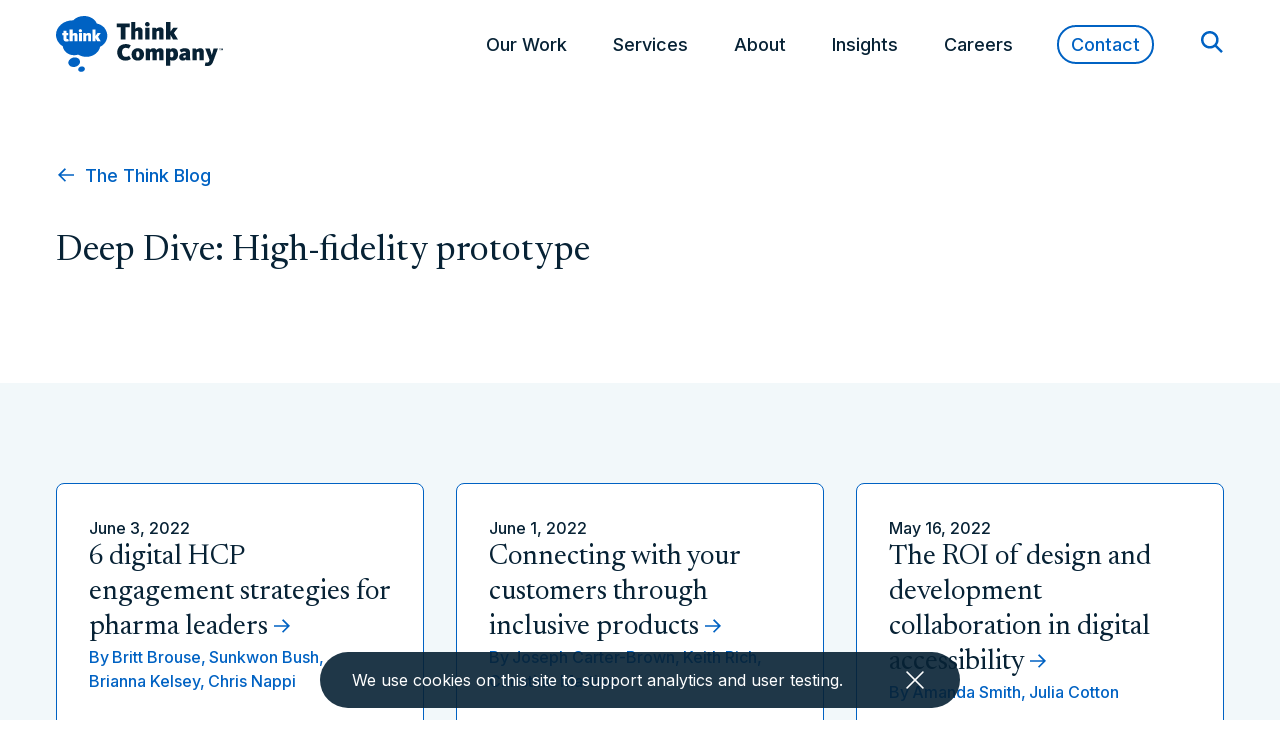

--- FILE ---
content_type: text/html; charset=UTF-8
request_url: https://www.thinkcompany.com/tag/high-fidelity-prototype/page/8/
body_size: 43047
content:

<!doctype html>
<!--[if lt IE 9]><html class="no-js no-svg ie lt-ie9 lt-ie8 lt-ie7" lang="en-US"> <![endif]-->
<!--[if IE 9]><html class="no-js no-svg ie ie9 lt-ie9 lt-ie8" lang="en-US"> <![endif]-->
<!--[if gt IE 9]><!--><html class="no-js no-svg" lang="en-US"> <!--<![endif]-->
<head>
  <meta charset="utf-8">
  <link rel="preconnect" href="https://fonts.googleapis.com">
  <link rel="preconnect" href="https://fonts.gstatic.com" crossorigin>
  <link href="https://fonts.googleapis.com/css2?family=Inter:wght@100..900&family=Newsreader:ital,opsz,wght@0,6..72,200..800;1,6..72,200..800&display=swap" rel="stylesheet">

  <!-- Google Tag Manager -->
  <script>
  (function(w, d, s, l, i) {
    w[l] = w[l] || [];
    w[l].push({
      'gtm.start': new Date().getTime(),
      event: 'gtm.js'
    });
    var f = d.getElementsByTagName(s)[0],
      j = d.createElement(s),
      dl = l != 'dataLayer' ? '&l=' + l : '';
    j.async = true;
    j.src =
      'https://www.googletagmanager.com/gtm.js?id=' + i + dl;
    f.parentNode.insertBefore(j, f);
  })(window, document, 'script', 'dataLayer', 'GTM-WTPDHT6');
  </script>
  <!-- End Google Tag Manager -->
  

  <meta name="viewport" content="width=device-width, initial-scale=1">
  <meta http-equiv="X-UA-Compatible" content="IE=edge"><script type="text/javascript">(window.NREUM||(NREUM={})).init={privacy:{cookies_enabled:true},ajax:{deny_list:["bam.nr-data.net"]},feature_flags:["soft_nav"],distributed_tracing:{enabled:true}};(window.NREUM||(NREUM={})).loader_config={agentID:"601356299",accountID:"3699693",trustKey:"66686",xpid:"VwAOWFBaCxAFUlBaDwkEX1E=",licenseKey:"NRJS-4930f4cbf92c011a799",applicationID:"561888395",browserID:"601356299"};;/*! For license information please see nr-loader-spa-1.308.0.min.js.LICENSE.txt */
(()=>{var e,t,r={384:(e,t,r)=>{"use strict";r.d(t,{NT:()=>a,US:()=>u,Zm:()=>o,bQ:()=>d,dV:()=>c,pV:()=>l});var n=r(6154),i=r(1863),s=r(1910);const a={beacon:"bam.nr-data.net",errorBeacon:"bam.nr-data.net"};function o(){return n.gm.NREUM||(n.gm.NREUM={}),void 0===n.gm.newrelic&&(n.gm.newrelic=n.gm.NREUM),n.gm.NREUM}function c(){let e=o();return e.o||(e.o={ST:n.gm.setTimeout,SI:n.gm.setImmediate||n.gm.setInterval,CT:n.gm.clearTimeout,XHR:n.gm.XMLHttpRequest,REQ:n.gm.Request,EV:n.gm.Event,PR:n.gm.Promise,MO:n.gm.MutationObserver,FETCH:n.gm.fetch,WS:n.gm.WebSocket},(0,s.i)(...Object.values(e.o))),e}function d(e,t){let r=o();r.initializedAgents??={},t.initializedAt={ms:(0,i.t)(),date:new Date},r.initializedAgents[e]=t}function u(e,t){o()[e]=t}function l(){return function(){let e=o();const t=e.info||{};e.info={beacon:a.beacon,errorBeacon:a.errorBeacon,...t}}(),function(){let e=o();const t=e.init||{};e.init={...t}}(),c(),function(){let e=o();const t=e.loader_config||{};e.loader_config={...t}}(),o()}},782:(e,t,r)=>{"use strict";r.d(t,{T:()=>n});const n=r(860).K7.pageViewTiming},860:(e,t,r)=>{"use strict";r.d(t,{$J:()=>u,K7:()=>c,P3:()=>d,XX:()=>i,Yy:()=>o,df:()=>s,qY:()=>n,v4:()=>a});const n="events",i="jserrors",s="browser/blobs",a="rum",o="browser/logs",c={ajax:"ajax",genericEvents:"generic_events",jserrors:i,logging:"logging",metrics:"metrics",pageAction:"page_action",pageViewEvent:"page_view_event",pageViewTiming:"page_view_timing",sessionReplay:"session_replay",sessionTrace:"session_trace",softNav:"soft_navigations",spa:"spa"},d={[c.pageViewEvent]:1,[c.pageViewTiming]:2,[c.metrics]:3,[c.jserrors]:4,[c.spa]:5,[c.ajax]:6,[c.sessionTrace]:7,[c.softNav]:8,[c.sessionReplay]:9,[c.logging]:10,[c.genericEvents]:11},u={[c.pageViewEvent]:a,[c.pageViewTiming]:n,[c.ajax]:n,[c.spa]:n,[c.softNav]:n,[c.metrics]:i,[c.jserrors]:i,[c.sessionTrace]:s,[c.sessionReplay]:s,[c.logging]:o,[c.genericEvents]:"ins"}},944:(e,t,r)=>{"use strict";r.d(t,{R:()=>i});var n=r(3241);function i(e,t){"function"==typeof console.debug&&(console.debug("New Relic Warning: https://github.com/newrelic/newrelic-browser-agent/blob/main/docs/warning-codes.md#".concat(e),t),(0,n.W)({agentIdentifier:null,drained:null,type:"data",name:"warn",feature:"warn",data:{code:e,secondary:t}}))}},993:(e,t,r)=>{"use strict";r.d(t,{A$:()=>s,ET:()=>a,TZ:()=>o,p_:()=>i});var n=r(860);const i={ERROR:"ERROR",WARN:"WARN",INFO:"INFO",DEBUG:"DEBUG",TRACE:"TRACE"},s={OFF:0,ERROR:1,WARN:2,INFO:3,DEBUG:4,TRACE:5},a="log",o=n.K7.logging},1541:(e,t,r)=>{"use strict";r.d(t,{U:()=>i,f:()=>n});const n={MFE:"MFE",BA:"BA"};function i(e,t){if(2!==t?.harvestEndpointVersion)return{};const r=t.agentRef.runtime.appMetadata.agents[0].entityGuid;return e?{"source.id":e.id,"source.name":e.name,"source.type":e.type,"parent.id":e.parent?.id||r,"parent.type":e.parent?.type||n.BA}:{"entity.guid":r,appId:t.agentRef.info.applicationID}}},1687:(e,t,r)=>{"use strict";r.d(t,{Ak:()=>d,Ze:()=>h,x3:()=>u});var n=r(3241),i=r(7836),s=r(3606),a=r(860),o=r(2646);const c={};function d(e,t){const r={staged:!1,priority:a.P3[t]||0};l(e),c[e].get(t)||c[e].set(t,r)}function u(e,t){e&&c[e]&&(c[e].get(t)&&c[e].delete(t),p(e,t,!1),c[e].size&&f(e))}function l(e){if(!e)throw new Error("agentIdentifier required");c[e]||(c[e]=new Map)}function h(e="",t="feature",r=!1){if(l(e),!e||!c[e].get(t)||r)return p(e,t);c[e].get(t).staged=!0,f(e)}function f(e){const t=Array.from(c[e]);t.every(([e,t])=>t.staged)&&(t.sort((e,t)=>e[1].priority-t[1].priority),t.forEach(([t])=>{c[e].delete(t),p(e,t)}))}function p(e,t,r=!0){const a=e?i.ee.get(e):i.ee,c=s.i.handlers;if(!a.aborted&&a.backlog&&c){if((0,n.W)({agentIdentifier:e,type:"lifecycle",name:"drain",feature:t}),r){const e=a.backlog[t],r=c[t];if(r){for(let t=0;e&&t<e.length;++t)g(e[t],r);Object.entries(r).forEach(([e,t])=>{Object.values(t||{}).forEach(t=>{t[0]?.on&&t[0]?.context()instanceof o.y&&t[0].on(e,t[1])})})}}a.isolatedBacklog||delete c[t],a.backlog[t]=null,a.emit("drain-"+t,[])}}function g(e,t){var r=e[1];Object.values(t[r]||{}).forEach(t=>{var r=e[0];if(t[0]===r){var n=t[1],i=e[3],s=e[2];n.apply(i,s)}})}},1738:(e,t,r)=>{"use strict";r.d(t,{U:()=>f,Y:()=>h});var n=r(3241),i=r(9908),s=r(1863),a=r(944),o=r(5701),c=r(3969),d=r(8362),u=r(860),l=r(4261);function h(e,t,r,s){const h=s||r;!h||h[e]&&h[e]!==d.d.prototype[e]||(h[e]=function(){(0,i.p)(c.xV,["API/"+e+"/called"],void 0,u.K7.metrics,r.ee),(0,n.W)({agentIdentifier:r.agentIdentifier,drained:!!o.B?.[r.agentIdentifier],type:"data",name:"api",feature:l.Pl+e,data:{}});try{return t.apply(this,arguments)}catch(e){(0,a.R)(23,e)}})}function f(e,t,r,n,a){const o=e.info;null===r?delete o.jsAttributes[t]:o.jsAttributes[t]=r,(a||null===r)&&(0,i.p)(l.Pl+n,[(0,s.t)(),t,r],void 0,"session",e.ee)}},1741:(e,t,r)=>{"use strict";r.d(t,{W:()=>s});var n=r(944),i=r(4261);class s{#e(e,...t){if(this[e]!==s.prototype[e])return this[e](...t);(0,n.R)(35,e)}addPageAction(e,t){return this.#e(i.hG,e,t)}register(e){return this.#e(i.eY,e)}recordCustomEvent(e,t){return this.#e(i.fF,e,t)}setPageViewName(e,t){return this.#e(i.Fw,e,t)}setCustomAttribute(e,t,r){return this.#e(i.cD,e,t,r)}noticeError(e,t){return this.#e(i.o5,e,t)}setUserId(e,t=!1){return this.#e(i.Dl,e,t)}setApplicationVersion(e){return this.#e(i.nb,e)}setErrorHandler(e){return this.#e(i.bt,e)}addRelease(e,t){return this.#e(i.k6,e,t)}log(e,t){return this.#e(i.$9,e,t)}start(){return this.#e(i.d3)}finished(e){return this.#e(i.BL,e)}recordReplay(){return this.#e(i.CH)}pauseReplay(){return this.#e(i.Tb)}addToTrace(e){return this.#e(i.U2,e)}setCurrentRouteName(e){return this.#e(i.PA,e)}interaction(e){return this.#e(i.dT,e)}wrapLogger(e,t,r){return this.#e(i.Wb,e,t,r)}measure(e,t){return this.#e(i.V1,e,t)}consent(e){return this.#e(i.Pv,e)}}},1863:(e,t,r)=>{"use strict";function n(){return Math.floor(performance.now())}r.d(t,{t:()=>n})},1910:(e,t,r)=>{"use strict";r.d(t,{i:()=>s});var n=r(944);const i=new Map;function s(...e){return e.every(e=>{if(i.has(e))return i.get(e);const t="function"==typeof e?e.toString():"",r=t.includes("[native code]"),s=t.includes("nrWrapper");return r||s||(0,n.R)(64,e?.name||t),i.set(e,r),r})}},2555:(e,t,r)=>{"use strict";r.d(t,{D:()=>o,f:()=>a});var n=r(384),i=r(8122);const s={beacon:n.NT.beacon,errorBeacon:n.NT.errorBeacon,licenseKey:void 0,applicationID:void 0,sa:void 0,queueTime:void 0,applicationTime:void 0,ttGuid:void 0,user:void 0,account:void 0,product:void 0,extra:void 0,jsAttributes:{},userAttributes:void 0,atts:void 0,transactionName:void 0,tNamePlain:void 0};function a(e){try{return!!e.licenseKey&&!!e.errorBeacon&&!!e.applicationID}catch(e){return!1}}const o=e=>(0,i.a)(e,s)},2614:(e,t,r)=>{"use strict";r.d(t,{BB:()=>a,H3:()=>n,g:()=>d,iL:()=>c,tS:()=>o,uh:()=>i,wk:()=>s});const n="NRBA",i="SESSION",s=144e5,a=18e5,o={STARTED:"session-started",PAUSE:"session-pause",RESET:"session-reset",RESUME:"session-resume",UPDATE:"session-update"},c={SAME_TAB:"same-tab",CROSS_TAB:"cross-tab"},d={OFF:0,FULL:1,ERROR:2}},2646:(e,t,r)=>{"use strict";r.d(t,{y:()=>n});class n{constructor(e){this.contextId=e}}},2843:(e,t,r)=>{"use strict";r.d(t,{G:()=>s,u:()=>i});var n=r(3878);function i(e,t=!1,r,i){(0,n.DD)("visibilitychange",function(){if(t)return void("hidden"===document.visibilityState&&e());e(document.visibilityState)},r,i)}function s(e,t,r){(0,n.sp)("pagehide",e,t,r)}},3241:(e,t,r)=>{"use strict";r.d(t,{W:()=>s});var n=r(6154);const i="newrelic";function s(e={}){try{n.gm.dispatchEvent(new CustomEvent(i,{detail:e}))}catch(e){}}},3304:(e,t,r)=>{"use strict";r.d(t,{A:()=>s});var n=r(7836);const i=()=>{const e=new WeakSet;return(t,r)=>{if("object"==typeof r&&null!==r){if(e.has(r))return;e.add(r)}return r}};function s(e){try{return JSON.stringify(e,i())??""}catch(e){try{n.ee.emit("internal-error",[e])}catch(e){}return""}}},3333:(e,t,r)=>{"use strict";r.d(t,{$v:()=>u,TZ:()=>n,Xh:()=>c,Zp:()=>i,kd:()=>d,mq:()=>o,nf:()=>a,qN:()=>s});const n=r(860).K7.genericEvents,i=["auxclick","click","copy","keydown","paste","scrollend"],s=["focus","blur"],a=4,o=1e3,c=2e3,d=["PageAction","UserAction","BrowserPerformance"],u={RESOURCES:"experimental.resources",REGISTER:"register"}},3434:(e,t,r)=>{"use strict";r.d(t,{Jt:()=>s,YM:()=>d});var n=r(7836),i=r(5607);const s="nr@original:".concat(i.W),a=50;var o=Object.prototype.hasOwnProperty,c=!1;function d(e,t){return e||(e=n.ee),r.inPlace=function(e,t,n,i,s){n||(n="");const a="-"===n.charAt(0);for(let o=0;o<t.length;o++){const c=t[o],d=e[c];l(d)||(e[c]=r(d,a?c+n:n,i,c,s))}},r.flag=s,r;function r(t,r,n,c,d){return l(t)?t:(r||(r=""),nrWrapper[s]=t,function(e,t,r){if(Object.defineProperty&&Object.keys)try{return Object.keys(e).forEach(function(r){Object.defineProperty(t,r,{get:function(){return e[r]},set:function(t){return e[r]=t,t}})}),t}catch(e){u([e],r)}for(var n in e)o.call(e,n)&&(t[n]=e[n])}(t,nrWrapper,e),nrWrapper);function nrWrapper(){var s,o,l,h;let f;try{o=this,s=[...arguments],l="function"==typeof n?n(s,o):n||{}}catch(t){u([t,"",[s,o,c],l],e)}i(r+"start",[s,o,c],l,d);const p=performance.now();let g;try{return h=t.apply(o,s),g=performance.now(),h}catch(e){throw g=performance.now(),i(r+"err",[s,o,e],l,d),f=e,f}finally{const e=g-p,t={start:p,end:g,duration:e,isLongTask:e>=a,methodName:c,thrownError:f};t.isLongTask&&i("long-task",[t,o],l,d),i(r+"end",[s,o,h],l,d)}}}function i(r,n,i,s){if(!c||t){var a=c;c=!0;try{e.emit(r,n,i,t,s)}catch(t){u([t,r,n,i],e)}c=a}}}function u(e,t){t||(t=n.ee);try{t.emit("internal-error",e)}catch(e){}}function l(e){return!(e&&"function"==typeof e&&e.apply&&!e[s])}},3606:(e,t,r)=>{"use strict";r.d(t,{i:()=>s});var n=r(9908);s.on=a;var i=s.handlers={};function s(e,t,r,s){a(s||n.d,i,e,t,r)}function a(e,t,r,i,s){s||(s="feature"),e||(e=n.d);var a=t[s]=t[s]||{};(a[r]=a[r]||[]).push([e,i])}},3738:(e,t,r)=>{"use strict";r.d(t,{He:()=>i,Kp:()=>o,Lc:()=>d,Rz:()=>u,TZ:()=>n,bD:()=>s,d3:()=>a,jx:()=>l,sl:()=>h,uP:()=>c});const n=r(860).K7.sessionTrace,i="bstResource",s="resource",a="-start",o="-end",c="fn"+a,d="fn"+o,u="pushState",l=1e3,h=3e4},3785:(e,t,r)=>{"use strict";r.d(t,{R:()=>c,b:()=>d});var n=r(9908),i=r(1863),s=r(860),a=r(3969),o=r(993);function c(e,t,r={},c=o.p_.INFO,d=!0,u,l=(0,i.t)()){(0,n.p)(a.xV,["API/logging/".concat(c.toLowerCase(),"/called")],void 0,s.K7.metrics,e),(0,n.p)(o.ET,[l,t,r,c,d,u],void 0,s.K7.logging,e)}function d(e){return"string"==typeof e&&Object.values(o.p_).some(t=>t===e.toUpperCase().trim())}},3878:(e,t,r)=>{"use strict";function n(e,t){return{capture:e,passive:!1,signal:t}}function i(e,t,r=!1,i){window.addEventListener(e,t,n(r,i))}function s(e,t,r=!1,i){document.addEventListener(e,t,n(r,i))}r.d(t,{DD:()=>s,jT:()=>n,sp:()=>i})},3962:(e,t,r)=>{"use strict";r.d(t,{AM:()=>a,O2:()=>l,OV:()=>s,Qu:()=>h,TZ:()=>c,ih:()=>f,pP:()=>o,t1:()=>u,tC:()=>i,wD:()=>d});var n=r(860);const i=["click","keydown","submit"],s="popstate",a="api",o="initialPageLoad",c=n.K7.softNav,d=5e3,u=500,l={INITIAL_PAGE_LOAD:"",ROUTE_CHANGE:1,UNSPECIFIED:2},h={INTERACTION:1,AJAX:2,CUSTOM_END:3,CUSTOM_TRACER:4},f={IP:"in progress",PF:"pending finish",FIN:"finished",CAN:"cancelled"}},3969:(e,t,r)=>{"use strict";r.d(t,{TZ:()=>n,XG:()=>o,rs:()=>i,xV:()=>a,z_:()=>s});const n=r(860).K7.metrics,i="sm",s="cm",a="storeSupportabilityMetrics",o="storeEventMetrics"},4234:(e,t,r)=>{"use strict";r.d(t,{W:()=>s});var n=r(7836),i=r(1687);class s{constructor(e,t){this.agentIdentifier=e,this.ee=n.ee.get(e),this.featureName=t,this.blocked=!1}deregisterDrain(){(0,i.x3)(this.agentIdentifier,this.featureName)}}},4261:(e,t,r)=>{"use strict";r.d(t,{$9:()=>u,BL:()=>c,CH:()=>p,Dl:()=>R,Fw:()=>w,PA:()=>v,Pl:()=>n,Pv:()=>A,Tb:()=>h,U2:()=>a,V1:()=>E,Wb:()=>T,bt:()=>y,cD:()=>b,d3:()=>x,dT:()=>d,eY:()=>g,fF:()=>f,hG:()=>s,hw:()=>i,k6:()=>o,nb:()=>m,o5:()=>l});const n="api-",i=n+"ixn-",s="addPageAction",a="addToTrace",o="addRelease",c="finished",d="interaction",u="log",l="noticeError",h="pauseReplay",f="recordCustomEvent",p="recordReplay",g="register",m="setApplicationVersion",v="setCurrentRouteName",b="setCustomAttribute",y="setErrorHandler",w="setPageViewName",R="setUserId",x="start",T="wrapLogger",E="measure",A="consent"},5205:(e,t,r)=>{"use strict";r.d(t,{j:()=>S});var n=r(384),i=r(1741);var s=r(2555),a=r(3333);const o=e=>{if(!e||"string"!=typeof e)return!1;try{document.createDocumentFragment().querySelector(e)}catch{return!1}return!0};var c=r(2614),d=r(944),u=r(8122);const l="[data-nr-mask]",h=e=>(0,u.a)(e,(()=>{const e={feature_flags:[],experimental:{allow_registered_children:!1,resources:!1},mask_selector:"*",block_selector:"[data-nr-block]",mask_input_options:{color:!1,date:!1,"datetime-local":!1,email:!1,month:!1,number:!1,range:!1,search:!1,tel:!1,text:!1,time:!1,url:!1,week:!1,textarea:!1,select:!1,password:!0}};return{ajax:{deny_list:void 0,block_internal:!0,enabled:!0,autoStart:!0},api:{get allow_registered_children(){return e.feature_flags.includes(a.$v.REGISTER)||e.experimental.allow_registered_children},set allow_registered_children(t){e.experimental.allow_registered_children=t},duplicate_registered_data:!1},browser_consent_mode:{enabled:!1},distributed_tracing:{enabled:void 0,exclude_newrelic_header:void 0,cors_use_newrelic_header:void 0,cors_use_tracecontext_headers:void 0,allowed_origins:void 0},get feature_flags(){return e.feature_flags},set feature_flags(t){e.feature_flags=t},generic_events:{enabled:!0,autoStart:!0},harvest:{interval:30},jserrors:{enabled:!0,autoStart:!0},logging:{enabled:!0,autoStart:!0},metrics:{enabled:!0,autoStart:!0},obfuscate:void 0,page_action:{enabled:!0},page_view_event:{enabled:!0,autoStart:!0},page_view_timing:{enabled:!0,autoStart:!0},performance:{capture_marks:!1,capture_measures:!1,capture_detail:!0,resources:{get enabled(){return e.feature_flags.includes(a.$v.RESOURCES)||e.experimental.resources},set enabled(t){e.experimental.resources=t},asset_types:[],first_party_domains:[],ignore_newrelic:!0}},privacy:{cookies_enabled:!0},proxy:{assets:void 0,beacon:void 0},session:{expiresMs:c.wk,inactiveMs:c.BB},session_replay:{autoStart:!0,enabled:!1,preload:!1,sampling_rate:10,error_sampling_rate:100,collect_fonts:!1,inline_images:!1,fix_stylesheets:!0,mask_all_inputs:!0,get mask_text_selector(){return e.mask_selector},set mask_text_selector(t){o(t)?e.mask_selector="".concat(t,",").concat(l):""===t||null===t?e.mask_selector=l:(0,d.R)(5,t)},get block_class(){return"nr-block"},get ignore_class(){return"nr-ignore"},get mask_text_class(){return"nr-mask"},get block_selector(){return e.block_selector},set block_selector(t){o(t)?e.block_selector+=",".concat(t):""!==t&&(0,d.R)(6,t)},get mask_input_options(){return e.mask_input_options},set mask_input_options(t){t&&"object"==typeof t?e.mask_input_options={...t,password:!0}:(0,d.R)(7,t)}},session_trace:{enabled:!0,autoStart:!0},soft_navigations:{enabled:!0,autoStart:!0},spa:{enabled:!0,autoStart:!0},ssl:void 0,user_actions:{enabled:!0,elementAttributes:["id","className","tagName","type"]}}})());var f=r(6154),p=r(9324);let g=0;const m={buildEnv:p.F3,distMethod:p.Xs,version:p.xv,originTime:f.WN},v={consented:!1},b={appMetadata:{},get consented(){return this.session?.state?.consent||v.consented},set consented(e){v.consented=e},customTransaction:void 0,denyList:void 0,disabled:!1,harvester:void 0,isolatedBacklog:!1,isRecording:!1,loaderType:void 0,maxBytes:3e4,obfuscator:void 0,onerror:void 0,ptid:void 0,releaseIds:{},session:void 0,timeKeeper:void 0,registeredEntities:[],jsAttributesMetadata:{bytes:0},get harvestCount(){return++g}},y=e=>{const t=(0,u.a)(e,b),r=Object.keys(m).reduce((e,t)=>(e[t]={value:m[t],writable:!1,configurable:!0,enumerable:!0},e),{});return Object.defineProperties(t,r)};var w=r(5701);const R=e=>{const t=e.startsWith("http");e+="/",r.p=t?e:"https://"+e};var x=r(7836),T=r(3241);const E={accountID:void 0,trustKey:void 0,agentID:void 0,licenseKey:void 0,applicationID:void 0,xpid:void 0},A=e=>(0,u.a)(e,E),_=new Set;function S(e,t={},r,a){let{init:o,info:c,loader_config:d,runtime:u={},exposed:l=!0}=t;if(!c){const e=(0,n.pV)();o=e.init,c=e.info,d=e.loader_config}e.init=h(o||{}),e.loader_config=A(d||{}),c.jsAttributes??={},f.bv&&(c.jsAttributes.isWorker=!0),e.info=(0,s.D)(c);const p=e.init,g=[c.beacon,c.errorBeacon];_.has(e.agentIdentifier)||(p.proxy.assets&&(R(p.proxy.assets),g.push(p.proxy.assets)),p.proxy.beacon&&g.push(p.proxy.beacon),e.beacons=[...g],function(e){const t=(0,n.pV)();Object.getOwnPropertyNames(i.W.prototype).forEach(r=>{const n=i.W.prototype[r];if("function"!=typeof n||"constructor"===n)return;let s=t[r];e[r]&&!1!==e.exposed&&"micro-agent"!==e.runtime?.loaderType&&(t[r]=(...t)=>{const n=e[r](...t);return s?s(...t):n})})}(e),(0,n.US)("activatedFeatures",w.B)),u.denyList=[...p.ajax.deny_list||[],...p.ajax.block_internal?g:[]],u.ptid=e.agentIdentifier,u.loaderType=r,e.runtime=y(u),_.has(e.agentIdentifier)||(e.ee=x.ee.get(e.agentIdentifier),e.exposed=l,(0,T.W)({agentIdentifier:e.agentIdentifier,drained:!!w.B?.[e.agentIdentifier],type:"lifecycle",name:"initialize",feature:void 0,data:e.config})),_.add(e.agentIdentifier)}},5270:(e,t,r)=>{"use strict";r.d(t,{Aw:()=>a,SR:()=>s,rF:()=>o});var n=r(384),i=r(7767);function s(e){return!!(0,n.dV)().o.MO&&(0,i.V)(e)&&!0===e?.session_trace.enabled}function a(e){return!0===e?.session_replay.preload&&s(e)}function o(e,t){try{if("string"==typeof t?.type){if("password"===t.type.toLowerCase())return"*".repeat(e?.length||0);if(void 0!==t?.dataset?.nrUnmask||t?.classList?.contains("nr-unmask"))return e}}catch(e){}return"string"==typeof e?e.replace(/[\S]/g,"*"):"*".repeat(e?.length||0)}},5289:(e,t,r)=>{"use strict";r.d(t,{GG:()=>a,Qr:()=>c,sB:()=>o});var n=r(3878),i=r(6389);function s(){return"undefined"==typeof document||"complete"===document.readyState}function a(e,t){if(s())return e();const r=(0,i.J)(e),a=setInterval(()=>{s()&&(clearInterval(a),r())},500);(0,n.sp)("load",r,t)}function o(e){if(s())return e();(0,n.DD)("DOMContentLoaded",e)}function c(e){if(s())return e();(0,n.sp)("popstate",e)}},5607:(e,t,r)=>{"use strict";r.d(t,{W:()=>n});const n=(0,r(9566).bz)()},5701:(e,t,r)=>{"use strict";r.d(t,{B:()=>s,t:()=>a});var n=r(3241);const i=new Set,s={};function a(e,t){const r=t.agentIdentifier;s[r]??={},e&&"object"==typeof e&&(i.has(r)||(t.ee.emit("rumresp",[e]),s[r]=e,i.add(r),(0,n.W)({agentIdentifier:r,loaded:!0,drained:!0,type:"lifecycle",name:"load",feature:void 0,data:e})))}},6154:(e,t,r)=>{"use strict";r.d(t,{OF:()=>d,RI:()=>i,WN:()=>h,bv:()=>s,eN:()=>f,gm:()=>a,lR:()=>l,m:()=>c,mw:()=>o,sb:()=>u});var n=r(1863);const i="undefined"!=typeof window&&!!window.document,s="undefined"!=typeof WorkerGlobalScope&&("undefined"!=typeof self&&self instanceof WorkerGlobalScope&&self.navigator instanceof WorkerNavigator||"undefined"!=typeof globalThis&&globalThis instanceof WorkerGlobalScope&&globalThis.navigator instanceof WorkerNavigator),a=i?window:"undefined"!=typeof WorkerGlobalScope&&("undefined"!=typeof self&&self instanceof WorkerGlobalScope&&self||"undefined"!=typeof globalThis&&globalThis instanceof WorkerGlobalScope&&globalThis),o=Boolean("hidden"===a?.document?.visibilityState),c=""+a?.location,d=/iPad|iPhone|iPod/.test(a.navigator?.userAgent),u=d&&"undefined"==typeof SharedWorker,l=(()=>{const e=a.navigator?.userAgent?.match(/Firefox[/\s](\d+\.\d+)/);return Array.isArray(e)&&e.length>=2?+e[1]:0})(),h=Date.now()-(0,n.t)(),f=()=>"undefined"!=typeof PerformanceNavigationTiming&&a?.performance?.getEntriesByType("navigation")?.[0]?.responseStart},6344:(e,t,r)=>{"use strict";r.d(t,{BB:()=>u,Qb:()=>l,TZ:()=>i,Ug:()=>a,Vh:()=>s,_s:()=>o,bc:()=>d,yP:()=>c});var n=r(2614);const i=r(860).K7.sessionReplay,s="errorDuringReplay",a=.12,o={DomContentLoaded:0,Load:1,FullSnapshot:2,IncrementalSnapshot:3,Meta:4,Custom:5},c={[n.g.ERROR]:15e3,[n.g.FULL]:3e5,[n.g.OFF]:0},d={RESET:{message:"Session was reset",sm:"Reset"},IMPORT:{message:"Recorder failed to import",sm:"Import"},TOO_MANY:{message:"429: Too Many Requests",sm:"Too-Many"},TOO_BIG:{message:"Payload was too large",sm:"Too-Big"},CROSS_TAB:{message:"Session Entity was set to OFF on another tab",sm:"Cross-Tab"},ENTITLEMENTS:{message:"Session Replay is not allowed and will not be started",sm:"Entitlement"}},u=5e3,l={API:"api",RESUME:"resume",SWITCH_TO_FULL:"switchToFull",INITIALIZE:"initialize",PRELOAD:"preload"}},6389:(e,t,r)=>{"use strict";function n(e,t=500,r={}){const n=r?.leading||!1;let i;return(...r)=>{n&&void 0===i&&(e.apply(this,r),i=setTimeout(()=>{i=clearTimeout(i)},t)),n||(clearTimeout(i),i=setTimeout(()=>{e.apply(this,r)},t))}}function i(e){let t=!1;return(...r)=>{t||(t=!0,e.apply(this,r))}}r.d(t,{J:()=>i,s:()=>n})},6630:(e,t,r)=>{"use strict";r.d(t,{T:()=>n});const n=r(860).K7.pageViewEvent},6774:(e,t,r)=>{"use strict";r.d(t,{T:()=>n});const n=r(860).K7.jserrors},7295:(e,t,r)=>{"use strict";r.d(t,{Xv:()=>a,gX:()=>i,iW:()=>s});var n=[];function i(e){if(!e||s(e))return!1;if(0===n.length)return!0;if("*"===n[0].hostname)return!1;for(var t=0;t<n.length;t++){var r=n[t];if(r.hostname.test(e.hostname)&&r.pathname.test(e.pathname))return!1}return!0}function s(e){return void 0===e.hostname}function a(e){if(n=[],e&&e.length)for(var t=0;t<e.length;t++){let r=e[t];if(!r)continue;if("*"===r)return void(n=[{hostname:"*"}]);0===r.indexOf("http://")?r=r.substring(7):0===r.indexOf("https://")&&(r=r.substring(8));const i=r.indexOf("/");let s,a;i>0?(s=r.substring(0,i),a=r.substring(i)):(s=r,a="*");let[c]=s.split(":");n.push({hostname:o(c),pathname:o(a,!0)})}}function o(e,t=!1){const r=e.replace(/[.+?^${}()|[\]\\]/g,e=>"\\"+e).replace(/\*/g,".*?");return new RegExp((t?"^":"")+r+"$")}},7485:(e,t,r)=>{"use strict";r.d(t,{D:()=>i});var n=r(6154);function i(e){if(0===(e||"").indexOf("data:"))return{protocol:"data"};try{const t=new URL(e,location.href),r={port:t.port,hostname:t.hostname,pathname:t.pathname,search:t.search,protocol:t.protocol.slice(0,t.protocol.indexOf(":")),sameOrigin:t.protocol===n.gm?.location?.protocol&&t.host===n.gm?.location?.host};return r.port&&""!==r.port||("http:"===t.protocol&&(r.port="80"),"https:"===t.protocol&&(r.port="443")),r.pathname&&""!==r.pathname?r.pathname.startsWith("/")||(r.pathname="/".concat(r.pathname)):r.pathname="/",r}catch(e){return{}}}},7699:(e,t,r)=>{"use strict";r.d(t,{It:()=>s,KC:()=>o,No:()=>i,qh:()=>a});var n=r(860);const i=16e3,s=1e6,a="SESSION_ERROR",o={[n.K7.logging]:!0,[n.K7.genericEvents]:!1,[n.K7.jserrors]:!1,[n.K7.ajax]:!1}},7767:(e,t,r)=>{"use strict";r.d(t,{V:()=>i});var n=r(6154);const i=e=>n.RI&&!0===e?.privacy.cookies_enabled},7836:(e,t,r)=>{"use strict";r.d(t,{P:()=>o,ee:()=>c});var n=r(384),i=r(8990),s=r(2646),a=r(5607);const o="nr@context:".concat(a.W),c=function e(t,r){var n={},a={},u={},l=!1;try{l=16===r.length&&d.initializedAgents?.[r]?.runtime.isolatedBacklog}catch(e){}var h={on:p,addEventListener:p,removeEventListener:function(e,t){var r=n[e];if(!r)return;for(var i=0;i<r.length;i++)r[i]===t&&r.splice(i,1)},emit:function(e,r,n,i,s){!1!==s&&(s=!0);if(c.aborted&&!i)return;t&&s&&t.emit(e,r,n);var o=f(n);g(e).forEach(e=>{e.apply(o,r)});var d=v()[a[e]];d&&d.push([h,e,r,o]);return o},get:m,listeners:g,context:f,buffer:function(e,t){const r=v();if(t=t||"feature",h.aborted)return;Object.entries(e||{}).forEach(([e,n])=>{a[n]=t,t in r||(r[t]=[])})},abort:function(){h._aborted=!0,Object.keys(h.backlog).forEach(e=>{delete h.backlog[e]})},isBuffering:function(e){return!!v()[a[e]]},debugId:r,backlog:l?{}:t&&"object"==typeof t.backlog?t.backlog:{},isolatedBacklog:l};return Object.defineProperty(h,"aborted",{get:()=>{let e=h._aborted||!1;return e||(t&&(e=t.aborted),e)}}),h;function f(e){return e&&e instanceof s.y?e:e?(0,i.I)(e,o,()=>new s.y(o)):new s.y(o)}function p(e,t){n[e]=g(e).concat(t)}function g(e){return n[e]||[]}function m(t){return u[t]=u[t]||e(h,t)}function v(){return h.backlog}}(void 0,"globalEE"),d=(0,n.Zm)();d.ee||(d.ee=c)},8122:(e,t,r)=>{"use strict";r.d(t,{a:()=>i});var n=r(944);function i(e,t){try{if(!e||"object"!=typeof e)return(0,n.R)(3);if(!t||"object"!=typeof t)return(0,n.R)(4);const r=Object.create(Object.getPrototypeOf(t),Object.getOwnPropertyDescriptors(t)),s=0===Object.keys(r).length?e:r;for(let a in s)if(void 0!==e[a])try{if(null===e[a]){r[a]=null;continue}Array.isArray(e[a])&&Array.isArray(t[a])?r[a]=Array.from(new Set([...e[a],...t[a]])):"object"==typeof e[a]&&"object"==typeof t[a]?r[a]=i(e[a],t[a]):r[a]=e[a]}catch(e){r[a]||(0,n.R)(1,e)}return r}catch(e){(0,n.R)(2,e)}}},8139:(e,t,r)=>{"use strict";r.d(t,{u:()=>h});var n=r(7836),i=r(3434),s=r(8990),a=r(6154);const o={},c=a.gm.XMLHttpRequest,d="addEventListener",u="removeEventListener",l="nr@wrapped:".concat(n.P);function h(e){var t=function(e){return(e||n.ee).get("events")}(e);if(o[t.debugId]++)return t;o[t.debugId]=1;var r=(0,i.YM)(t,!0);function h(e){r.inPlace(e,[d,u],"-",p)}function p(e,t){return e[1]}return"getPrototypeOf"in Object&&(a.RI&&f(document,h),c&&f(c.prototype,h),f(a.gm,h)),t.on(d+"-start",function(e,t){var n=e[1];if(null!==n&&("function"==typeof n||"object"==typeof n)&&"newrelic"!==e[0]){var i=(0,s.I)(n,l,function(){var e={object:function(){if("function"!=typeof n.handleEvent)return;return n.handleEvent.apply(n,arguments)},function:n}[typeof n];return e?r(e,"fn-",null,e.name||"anonymous"):n});this.wrapped=e[1]=i}}),t.on(u+"-start",function(e){e[1]=this.wrapped||e[1]}),t}function f(e,t,...r){let n=e;for(;"object"==typeof n&&!Object.prototype.hasOwnProperty.call(n,d);)n=Object.getPrototypeOf(n);n&&t(n,...r)}},8362:(e,t,r)=>{"use strict";r.d(t,{d:()=>s});var n=r(9566),i=r(1741);class s extends i.W{agentIdentifier=(0,n.LA)(16)}},8374:(e,t,r)=>{r.nc=(()=>{try{return document?.currentScript?.nonce}catch(e){}return""})()},8990:(e,t,r)=>{"use strict";r.d(t,{I:()=>i});var n=Object.prototype.hasOwnProperty;function i(e,t,r){if(n.call(e,t))return e[t];var i=r();if(Object.defineProperty&&Object.keys)try{return Object.defineProperty(e,t,{value:i,writable:!0,enumerable:!1}),i}catch(e){}return e[t]=i,i}},9119:(e,t,r)=>{"use strict";r.d(t,{L:()=>s});var n=/([^?#]*)[^#]*(#[^?]*|$).*/,i=/([^?#]*)().*/;function s(e,t){return e?e.replace(t?n:i,"$1$2"):e}},9300:(e,t,r)=>{"use strict";r.d(t,{T:()=>n});const n=r(860).K7.ajax},9324:(e,t,r)=>{"use strict";r.d(t,{AJ:()=>a,F3:()=>i,Xs:()=>s,Yq:()=>o,xv:()=>n});const n="1.308.0",i="PROD",s="CDN",a="@newrelic/rrweb",o="1.0.1"},9566:(e,t,r)=>{"use strict";r.d(t,{LA:()=>o,ZF:()=>c,bz:()=>a,el:()=>d});var n=r(6154);const i="xxxxxxxx-xxxx-4xxx-yxxx-xxxxxxxxxxxx";function s(e,t){return e?15&e[t]:16*Math.random()|0}function a(){const e=n.gm?.crypto||n.gm?.msCrypto;let t,r=0;return e&&e.getRandomValues&&(t=e.getRandomValues(new Uint8Array(30))),i.split("").map(e=>"x"===e?s(t,r++).toString(16):"y"===e?(3&s()|8).toString(16):e).join("")}function o(e){const t=n.gm?.crypto||n.gm?.msCrypto;let r,i=0;t&&t.getRandomValues&&(r=t.getRandomValues(new Uint8Array(e)));const a=[];for(var o=0;o<e;o++)a.push(s(r,i++).toString(16));return a.join("")}function c(){return o(16)}function d(){return o(32)}},9908:(e,t,r)=>{"use strict";r.d(t,{d:()=>n,p:()=>i});var n=r(7836).ee.get("handle");function i(e,t,r,i,s){s?(s.buffer([e],i),s.emit(e,t,r)):(n.buffer([e],i),n.emit(e,t,r))}}},n={};function i(e){var t=n[e];if(void 0!==t)return t.exports;var s=n[e]={exports:{}};return r[e](s,s.exports,i),s.exports}i.m=r,i.d=(e,t)=>{for(var r in t)i.o(t,r)&&!i.o(e,r)&&Object.defineProperty(e,r,{enumerable:!0,get:t[r]})},i.f={},i.e=e=>Promise.all(Object.keys(i.f).reduce((t,r)=>(i.f[r](e,t),t),[])),i.u=e=>({212:"nr-spa-compressor",249:"nr-spa-recorder",478:"nr-spa"}[e]+"-1.308.0.min.js"),i.o=(e,t)=>Object.prototype.hasOwnProperty.call(e,t),e={},t="NRBA-1.308.0.PROD:",i.l=(r,n,s,a)=>{if(e[r])e[r].push(n);else{var o,c;if(void 0!==s)for(var d=document.getElementsByTagName("script"),u=0;u<d.length;u++){var l=d[u];if(l.getAttribute("src")==r||l.getAttribute("data-webpack")==t+s){o=l;break}}if(!o){c=!0;var h={478:"sha512-RSfSVnmHk59T/uIPbdSE0LPeqcEdF4/+XhfJdBuccH5rYMOEZDhFdtnh6X6nJk7hGpzHd9Ujhsy7lZEz/ORYCQ==",249:"sha512-ehJXhmntm85NSqW4MkhfQqmeKFulra3klDyY0OPDUE+sQ3GokHlPh1pmAzuNy//3j4ac6lzIbmXLvGQBMYmrkg==",212:"sha512-B9h4CR46ndKRgMBcK+j67uSR2RCnJfGefU+A7FrgR/k42ovXy5x/MAVFiSvFxuVeEk/pNLgvYGMp1cBSK/G6Fg=="};(o=document.createElement("script")).charset="utf-8",i.nc&&o.setAttribute("nonce",i.nc),o.setAttribute("data-webpack",t+s),o.src=r,0!==o.src.indexOf(window.location.origin+"/")&&(o.crossOrigin="anonymous"),h[a]&&(o.integrity=h[a])}e[r]=[n];var f=(t,n)=>{o.onerror=o.onload=null,clearTimeout(p);var i=e[r];if(delete e[r],o.parentNode&&o.parentNode.removeChild(o),i&&i.forEach(e=>e(n)),t)return t(n)},p=setTimeout(f.bind(null,void 0,{type:"timeout",target:o}),12e4);o.onerror=f.bind(null,o.onerror),o.onload=f.bind(null,o.onload),c&&document.head.appendChild(o)}},i.r=e=>{"undefined"!=typeof Symbol&&Symbol.toStringTag&&Object.defineProperty(e,Symbol.toStringTag,{value:"Module"}),Object.defineProperty(e,"__esModule",{value:!0})},i.p="https://js-agent.newrelic.com/",(()=>{var e={38:0,788:0};i.f.j=(t,r)=>{var n=i.o(e,t)?e[t]:void 0;if(0!==n)if(n)r.push(n[2]);else{var s=new Promise((r,i)=>n=e[t]=[r,i]);r.push(n[2]=s);var a=i.p+i.u(t),o=new Error;i.l(a,r=>{if(i.o(e,t)&&(0!==(n=e[t])&&(e[t]=void 0),n)){var s=r&&("load"===r.type?"missing":r.type),a=r&&r.target&&r.target.src;o.message="Loading chunk "+t+" failed: ("+s+": "+a+")",o.name="ChunkLoadError",o.type=s,o.request=a,n[1](o)}},"chunk-"+t,t)}};var t=(t,r)=>{var n,s,[a,o,c]=r,d=0;if(a.some(t=>0!==e[t])){for(n in o)i.o(o,n)&&(i.m[n]=o[n]);if(c)c(i)}for(t&&t(r);d<a.length;d++)s=a[d],i.o(e,s)&&e[s]&&e[s][0](),e[s]=0},r=self["webpackChunk:NRBA-1.308.0.PROD"]=self["webpackChunk:NRBA-1.308.0.PROD"]||[];r.forEach(t.bind(null,0)),r.push=t.bind(null,r.push.bind(r))})(),(()=>{"use strict";i(8374);var e=i(8362),t=i(860);const r=Object.values(t.K7);var n=i(5205);var s=i(9908),a=i(1863),o=i(4261),c=i(1738);var d=i(1687),u=i(4234),l=i(5289),h=i(6154),f=i(944),p=i(5270),g=i(7767),m=i(6389),v=i(7699);class b extends u.W{constructor(e,t){super(e.agentIdentifier,t),this.agentRef=e,this.abortHandler=void 0,this.featAggregate=void 0,this.loadedSuccessfully=void 0,this.onAggregateImported=new Promise(e=>{this.loadedSuccessfully=e}),this.deferred=Promise.resolve(),!1===e.init[this.featureName].autoStart?this.deferred=new Promise((t,r)=>{this.ee.on("manual-start-all",(0,m.J)(()=>{(0,d.Ak)(e.agentIdentifier,this.featureName),t()}))}):(0,d.Ak)(e.agentIdentifier,t)}importAggregator(e,t,r={}){if(this.featAggregate)return;const n=async()=>{let n;await this.deferred;try{if((0,g.V)(e.init)){const{setupAgentSession:t}=await i.e(478).then(i.bind(i,8766));n=t(e)}}catch(e){(0,f.R)(20,e),this.ee.emit("internal-error",[e]),(0,s.p)(v.qh,[e],void 0,this.featureName,this.ee)}try{if(!this.#t(this.featureName,n,e.init))return(0,d.Ze)(this.agentIdentifier,this.featureName),void this.loadedSuccessfully(!1);const{Aggregate:i}=await t();this.featAggregate=new i(e,r),e.runtime.harvester.initializedAggregates.push(this.featAggregate),this.loadedSuccessfully(!0)}catch(e){(0,f.R)(34,e),this.abortHandler?.(),(0,d.Ze)(this.agentIdentifier,this.featureName,!0),this.loadedSuccessfully(!1),this.ee&&this.ee.abort()}};h.RI?(0,l.GG)(()=>n(),!0):n()}#t(e,r,n){if(this.blocked)return!1;switch(e){case t.K7.sessionReplay:return(0,p.SR)(n)&&!!r;case t.K7.sessionTrace:return!!r;default:return!0}}}var y=i(6630),w=i(2614),R=i(3241);class x extends b{static featureName=y.T;constructor(e){var t;super(e,y.T),this.setupInspectionEvents(e.agentIdentifier),t=e,(0,c.Y)(o.Fw,function(e,r){"string"==typeof e&&("/"!==e.charAt(0)&&(e="/"+e),t.runtime.customTransaction=(r||"http://custom.transaction")+e,(0,s.p)(o.Pl+o.Fw,[(0,a.t)()],void 0,void 0,t.ee))},t),this.importAggregator(e,()=>i.e(478).then(i.bind(i,2467)))}setupInspectionEvents(e){const t=(t,r)=>{t&&(0,R.W)({agentIdentifier:e,timeStamp:t.timeStamp,loaded:"complete"===t.target.readyState,type:"window",name:r,data:t.target.location+""})};(0,l.sB)(e=>{t(e,"DOMContentLoaded")}),(0,l.GG)(e=>{t(e,"load")}),(0,l.Qr)(e=>{t(e,"navigate")}),this.ee.on(w.tS.UPDATE,(t,r)=>{(0,R.W)({agentIdentifier:e,type:"lifecycle",name:"session",data:r})})}}var T=i(384);class E extends e.d{constructor(e){var t;(super(),h.gm)?(this.features={},(0,T.bQ)(this.agentIdentifier,this),this.desiredFeatures=new Set(e.features||[]),this.desiredFeatures.add(x),(0,n.j)(this,e,e.loaderType||"agent"),t=this,(0,c.Y)(o.cD,function(e,r,n=!1){if("string"==typeof e){if(["string","number","boolean"].includes(typeof r)||null===r)return(0,c.U)(t,e,r,o.cD,n);(0,f.R)(40,typeof r)}else(0,f.R)(39,typeof e)},t),function(e){(0,c.Y)(o.Dl,function(t,r=!1){if("string"!=typeof t&&null!==t)return void(0,f.R)(41,typeof t);const n=e.info.jsAttributes["enduser.id"];r&&null!=n&&n!==t?(0,s.p)(o.Pl+"setUserIdAndResetSession",[t],void 0,"session",e.ee):(0,c.U)(e,"enduser.id",t,o.Dl,!0)},e)}(this),function(e){(0,c.Y)(o.nb,function(t){if("string"==typeof t||null===t)return(0,c.U)(e,"application.version",t,o.nb,!1);(0,f.R)(42,typeof t)},e)}(this),function(e){(0,c.Y)(o.d3,function(){e.ee.emit("manual-start-all")},e)}(this),function(e){(0,c.Y)(o.Pv,function(t=!0){if("boolean"==typeof t){if((0,s.p)(o.Pl+o.Pv,[t],void 0,"session",e.ee),e.runtime.consented=t,t){const t=e.features.page_view_event;t.onAggregateImported.then(e=>{const r=t.featAggregate;e&&!r.sentRum&&r.sendRum()})}}else(0,f.R)(65,typeof t)},e)}(this),this.run()):(0,f.R)(21)}get config(){return{info:this.info,init:this.init,loader_config:this.loader_config,runtime:this.runtime}}get api(){return this}run(){try{const e=function(e){const t={};return r.forEach(r=>{t[r]=!!e[r]?.enabled}),t}(this.init),n=[...this.desiredFeatures];n.sort((e,r)=>t.P3[e.featureName]-t.P3[r.featureName]),n.forEach(r=>{if(!e[r.featureName]&&r.featureName!==t.K7.pageViewEvent)return;if(r.featureName===t.K7.spa)return void(0,f.R)(67);const n=function(e){switch(e){case t.K7.ajax:return[t.K7.jserrors];case t.K7.sessionTrace:return[t.K7.ajax,t.K7.pageViewEvent];case t.K7.sessionReplay:return[t.K7.sessionTrace];case t.K7.pageViewTiming:return[t.K7.pageViewEvent];default:return[]}}(r.featureName).filter(e=>!(e in this.features));n.length>0&&(0,f.R)(36,{targetFeature:r.featureName,missingDependencies:n}),this.features[r.featureName]=new r(this)})}catch(e){(0,f.R)(22,e);for(const e in this.features)this.features[e].abortHandler?.();const t=(0,T.Zm)();delete t.initializedAgents[this.agentIdentifier]?.features,delete this.sharedAggregator;return t.ee.get(this.agentIdentifier).abort(),!1}}}var A=i(2843),_=i(782);class S extends b{static featureName=_.T;constructor(e){super(e,_.T),h.RI&&((0,A.u)(()=>(0,s.p)("docHidden",[(0,a.t)()],void 0,_.T,this.ee),!0),(0,A.G)(()=>(0,s.p)("winPagehide",[(0,a.t)()],void 0,_.T,this.ee)),this.importAggregator(e,()=>i.e(478).then(i.bind(i,9917))))}}var O=i(3969);class I extends b{static featureName=O.TZ;constructor(e){super(e,O.TZ),h.RI&&document.addEventListener("securitypolicyviolation",e=>{(0,s.p)(O.xV,["Generic/CSPViolation/Detected"],void 0,this.featureName,this.ee)}),this.importAggregator(e,()=>i.e(478).then(i.bind(i,6555)))}}var N=i(6774),P=i(3878),k=i(3304);class D{constructor(e,t,r,n,i){this.name="UncaughtError",this.message="string"==typeof e?e:(0,k.A)(e),this.sourceURL=t,this.line=r,this.column=n,this.__newrelic=i}}function C(e){return M(e)?e:new D(void 0!==e?.message?e.message:e,e?.filename||e?.sourceURL,e?.lineno||e?.line,e?.colno||e?.col,e?.__newrelic,e?.cause)}function j(e){const t="Unhandled Promise Rejection: ";if(!e?.reason)return;if(M(e.reason)){try{e.reason.message.startsWith(t)||(e.reason.message=t+e.reason.message)}catch(e){}return C(e.reason)}const r=C(e.reason);return(r.message||"").startsWith(t)||(r.message=t+r.message),r}function L(e){if(e.error instanceof SyntaxError&&!/:\d+$/.test(e.error.stack?.trim())){const t=new D(e.message,e.filename,e.lineno,e.colno,e.error.__newrelic,e.cause);return t.name=SyntaxError.name,t}return M(e.error)?e.error:C(e)}function M(e){return e instanceof Error&&!!e.stack}function H(e,r,n,i,o=(0,a.t)()){"string"==typeof e&&(e=new Error(e)),(0,s.p)("err",[e,o,!1,r,n.runtime.isRecording,void 0,i],void 0,t.K7.jserrors,n.ee),(0,s.p)("uaErr",[],void 0,t.K7.genericEvents,n.ee)}var B=i(1541),K=i(993),W=i(3785);function U(e,{customAttributes:t={},level:r=K.p_.INFO}={},n,i,s=(0,a.t)()){(0,W.R)(n.ee,e,t,r,!1,i,s)}function F(e,r,n,i,c=(0,a.t)()){(0,s.p)(o.Pl+o.hG,[c,e,r,i],void 0,t.K7.genericEvents,n.ee)}function V(e,r,n,i,c=(0,a.t)()){const{start:d,end:u,customAttributes:l}=r||{},h={customAttributes:l||{}};if("object"!=typeof h.customAttributes||"string"!=typeof e||0===e.length)return void(0,f.R)(57);const p=(e,t)=>null==e?t:"number"==typeof e?e:e instanceof PerformanceMark?e.startTime:Number.NaN;if(h.start=p(d,0),h.end=p(u,c),Number.isNaN(h.start)||Number.isNaN(h.end))(0,f.R)(57);else{if(h.duration=h.end-h.start,!(h.duration<0))return(0,s.p)(o.Pl+o.V1,[h,e,i],void 0,t.K7.genericEvents,n.ee),h;(0,f.R)(58)}}function G(e,r={},n,i,c=(0,a.t)()){(0,s.p)(o.Pl+o.fF,[c,e,r,i],void 0,t.K7.genericEvents,n.ee)}function z(e){(0,c.Y)(o.eY,function(t){return Y(e,t)},e)}function Y(e,r,n){(0,f.R)(54,"newrelic.register"),r||={},r.type=B.f.MFE,r.licenseKey||=e.info.licenseKey,r.blocked=!1,r.parent=n||{},Array.isArray(r.tags)||(r.tags=[]);const i={};r.tags.forEach(e=>{"name"!==e&&"id"!==e&&(i["source.".concat(e)]=!0)}),r.isolated??=!0;let o=()=>{};const c=e.runtime.registeredEntities;if(!r.isolated){const e=c.find(({metadata:{target:{id:e}}})=>e===r.id&&!r.isolated);if(e)return e}const d=e=>{r.blocked=!0,o=e};function u(e){return"string"==typeof e&&!!e.trim()&&e.trim().length<501||"number"==typeof e}e.init.api.allow_registered_children||d((0,m.J)(()=>(0,f.R)(55))),u(r.id)&&u(r.name)||d((0,m.J)(()=>(0,f.R)(48,r)));const l={addPageAction:(t,n={})=>g(F,[t,{...i,...n},e],r),deregister:()=>{d((0,m.J)(()=>(0,f.R)(68)))},log:(t,n={})=>g(U,[t,{...n,customAttributes:{...i,...n.customAttributes||{}}},e],r),measure:(t,n={})=>g(V,[t,{...n,customAttributes:{...i,...n.customAttributes||{}}},e],r),noticeError:(t,n={})=>g(H,[t,{...i,...n},e],r),register:(t={})=>g(Y,[e,t],l.metadata.target),recordCustomEvent:(t,n={})=>g(G,[t,{...i,...n},e],r),setApplicationVersion:e=>p("application.version",e),setCustomAttribute:(e,t)=>p(e,t),setUserId:e=>p("enduser.id",e),metadata:{customAttributes:i,target:r}},h=()=>(r.blocked&&o(),r.blocked);h()||c.push(l);const p=(e,t)=>{h()||(i[e]=t)},g=(r,n,i)=>{if(h())return;const o=(0,a.t)();(0,s.p)(O.xV,["API/register/".concat(r.name,"/called")],void 0,t.K7.metrics,e.ee);try{if(e.init.api.duplicate_registered_data&&"register"!==r.name){let e=n;if(n[1]instanceof Object){const t={"child.id":i.id,"child.type":i.type};e="customAttributes"in n[1]?[n[0],{...n[1],customAttributes:{...n[1].customAttributes,...t}},...n.slice(2)]:[n[0],{...n[1],...t},...n.slice(2)]}r(...e,void 0,o)}return r(...n,i,o)}catch(e){(0,f.R)(50,e)}};return l}class Z extends b{static featureName=N.T;constructor(e){var t;super(e,N.T),t=e,(0,c.Y)(o.o5,(e,r)=>H(e,r,t),t),function(e){(0,c.Y)(o.bt,function(t){e.runtime.onerror=t},e)}(e),function(e){let t=0;(0,c.Y)(o.k6,function(e,r){++t>10||(this.runtime.releaseIds[e.slice(-200)]=(""+r).slice(-200))},e)}(e),z(e);try{this.removeOnAbort=new AbortController}catch(e){}this.ee.on("internal-error",(t,r)=>{this.abortHandler&&(0,s.p)("ierr",[C(t),(0,a.t)(),!0,{},e.runtime.isRecording,r],void 0,this.featureName,this.ee)}),h.gm.addEventListener("unhandledrejection",t=>{this.abortHandler&&(0,s.p)("err",[j(t),(0,a.t)(),!1,{unhandledPromiseRejection:1},e.runtime.isRecording],void 0,this.featureName,this.ee)},(0,P.jT)(!1,this.removeOnAbort?.signal)),h.gm.addEventListener("error",t=>{this.abortHandler&&(0,s.p)("err",[L(t),(0,a.t)(),!1,{},e.runtime.isRecording],void 0,this.featureName,this.ee)},(0,P.jT)(!1,this.removeOnAbort?.signal)),this.abortHandler=this.#r,this.importAggregator(e,()=>i.e(478).then(i.bind(i,2176)))}#r(){this.removeOnAbort?.abort(),this.abortHandler=void 0}}var q=i(8990);let X=1;function J(e){const t=typeof e;return!e||"object"!==t&&"function"!==t?-1:e===h.gm?0:(0,q.I)(e,"nr@id",function(){return X++})}function Q(e){if("string"==typeof e&&e.length)return e.length;if("object"==typeof e){if("undefined"!=typeof ArrayBuffer&&e instanceof ArrayBuffer&&e.byteLength)return e.byteLength;if("undefined"!=typeof Blob&&e instanceof Blob&&e.size)return e.size;if(!("undefined"!=typeof FormData&&e instanceof FormData))try{return(0,k.A)(e).length}catch(e){return}}}var ee=i(8139),te=i(7836),re=i(3434);const ne={},ie=["open","send"];function se(e){var t=e||te.ee;const r=function(e){return(e||te.ee).get("xhr")}(t);if(void 0===h.gm.XMLHttpRequest)return r;if(ne[r.debugId]++)return r;ne[r.debugId]=1,(0,ee.u)(t);var n=(0,re.YM)(r),i=h.gm.XMLHttpRequest,s=h.gm.MutationObserver,a=h.gm.Promise,o=h.gm.setInterval,c="readystatechange",d=["onload","onerror","onabort","onloadstart","onloadend","onprogress","ontimeout"],u=[],l=h.gm.XMLHttpRequest=function(e){const t=new i(e),s=r.context(t);try{r.emit("new-xhr",[t],s),t.addEventListener(c,(a=s,function(){var e=this;e.readyState>3&&!a.resolved&&(a.resolved=!0,r.emit("xhr-resolved",[],e)),n.inPlace(e,d,"fn-",y)}),(0,P.jT)(!1))}catch(e){(0,f.R)(15,e);try{r.emit("internal-error",[e])}catch(e){}}var a;return t};function p(e,t){n.inPlace(t,["onreadystatechange"],"fn-",y)}if(function(e,t){for(var r in e)t[r]=e[r]}(i,l),l.prototype=i.prototype,n.inPlace(l.prototype,ie,"-xhr-",y),r.on("send-xhr-start",function(e,t){p(e,t),function(e){u.push(e),s&&(g?g.then(b):o?o(b):(m=-m,v.data=m))}(t)}),r.on("open-xhr-start",p),s){var g=a&&a.resolve();if(!o&&!a){var m=1,v=document.createTextNode(m);new s(b).observe(v,{characterData:!0})}}else t.on("fn-end",function(e){e[0]&&e[0].type===c||b()});function b(){for(var e=0;e<u.length;e++)p(0,u[e]);u.length&&(u=[])}function y(e,t){return t}return r}var ae="fetch-",oe=ae+"body-",ce=["arrayBuffer","blob","json","text","formData"],de=h.gm.Request,ue=h.gm.Response,le="prototype";const he={};function fe(e){const t=function(e){return(e||te.ee).get("fetch")}(e);if(!(de&&ue&&h.gm.fetch))return t;if(he[t.debugId]++)return t;function r(e,r,n){var i=e[r];"function"==typeof i&&(e[r]=function(){var e,r=[...arguments],s={};t.emit(n+"before-start",[r],s),s[te.P]&&s[te.P].dt&&(e=s[te.P].dt);var a=i.apply(this,r);return t.emit(n+"start",[r,e],a),a.then(function(e){return t.emit(n+"end",[null,e],a),e},function(e){throw t.emit(n+"end",[e],a),e})})}return he[t.debugId]=1,ce.forEach(e=>{r(de[le],e,oe),r(ue[le],e,oe)}),r(h.gm,"fetch",ae),t.on(ae+"end",function(e,r){var n=this;if(r){var i=r.headers.get("content-length");null!==i&&(n.rxSize=i),t.emit(ae+"done",[null,r],n)}else t.emit(ae+"done",[e],n)}),t}var pe=i(7485),ge=i(9566);class me{constructor(e){this.agentRef=e}generateTracePayload(e){const t=this.agentRef.loader_config;if(!this.shouldGenerateTrace(e)||!t)return null;var r=(t.accountID||"").toString()||null,n=(t.agentID||"").toString()||null,i=(t.trustKey||"").toString()||null;if(!r||!n)return null;var s=(0,ge.ZF)(),a=(0,ge.el)(),o=Date.now(),c={spanId:s,traceId:a,timestamp:o};return(e.sameOrigin||this.isAllowedOrigin(e)&&this.useTraceContextHeadersForCors())&&(c.traceContextParentHeader=this.generateTraceContextParentHeader(s,a),c.traceContextStateHeader=this.generateTraceContextStateHeader(s,o,r,n,i)),(e.sameOrigin&&!this.excludeNewrelicHeader()||!e.sameOrigin&&this.isAllowedOrigin(e)&&this.useNewrelicHeaderForCors())&&(c.newrelicHeader=this.generateTraceHeader(s,a,o,r,n,i)),c}generateTraceContextParentHeader(e,t){return"00-"+t+"-"+e+"-01"}generateTraceContextStateHeader(e,t,r,n,i){return i+"@nr=0-1-"+r+"-"+n+"-"+e+"----"+t}generateTraceHeader(e,t,r,n,i,s){if(!("function"==typeof h.gm?.btoa))return null;var a={v:[0,1],d:{ty:"Browser",ac:n,ap:i,id:e,tr:t,ti:r}};return s&&n!==s&&(a.d.tk=s),btoa((0,k.A)(a))}shouldGenerateTrace(e){return this.agentRef.init?.distributed_tracing?.enabled&&this.isAllowedOrigin(e)}isAllowedOrigin(e){var t=!1;const r=this.agentRef.init?.distributed_tracing;if(e.sameOrigin)t=!0;else if(r?.allowed_origins instanceof Array)for(var n=0;n<r.allowed_origins.length;n++){var i=(0,pe.D)(r.allowed_origins[n]);if(e.hostname===i.hostname&&e.protocol===i.protocol&&e.port===i.port){t=!0;break}}return t}excludeNewrelicHeader(){var e=this.agentRef.init?.distributed_tracing;return!!e&&!!e.exclude_newrelic_header}useNewrelicHeaderForCors(){var e=this.agentRef.init?.distributed_tracing;return!!e&&!1!==e.cors_use_newrelic_header}useTraceContextHeadersForCors(){var e=this.agentRef.init?.distributed_tracing;return!!e&&!!e.cors_use_tracecontext_headers}}var ve=i(9300),be=i(7295);function ye(e){return"string"==typeof e?e:e instanceof(0,T.dV)().o.REQ?e.url:h.gm?.URL&&e instanceof URL?e.href:void 0}var we=["load","error","abort","timeout"],Re=we.length,xe=(0,T.dV)().o.REQ,Te=(0,T.dV)().o.XHR;const Ee="X-NewRelic-App-Data";class Ae extends b{static featureName=ve.T;constructor(e){super(e,ve.T),this.dt=new me(e),this.handler=(e,t,r,n)=>(0,s.p)(e,t,r,n,this.ee);try{const e={xmlhttprequest:"xhr",fetch:"fetch",beacon:"beacon"};h.gm?.performance?.getEntriesByType("resource").forEach(r=>{if(r.initiatorType in e&&0!==r.responseStatus){const n={status:r.responseStatus},i={rxSize:r.transferSize,duration:Math.floor(r.duration),cbTime:0};_e(n,r.name),this.handler("xhr",[n,i,r.startTime,r.responseEnd,e[r.initiatorType]],void 0,t.K7.ajax)}})}catch(e){}fe(this.ee),se(this.ee),function(e,r,n,i){function o(e){var t=this;t.totalCbs=0,t.called=0,t.cbTime=0,t.end=T,t.ended=!1,t.xhrGuids={},t.lastSize=null,t.loadCaptureCalled=!1,t.params=this.params||{},t.metrics=this.metrics||{},t.latestLongtaskEnd=0,e.addEventListener("load",function(r){E(t,e)},(0,P.jT)(!1)),h.lR||e.addEventListener("progress",function(e){t.lastSize=e.loaded},(0,P.jT)(!1))}function c(e){this.params={method:e[0]},_e(this,e[1]),this.metrics={}}function d(t,r){e.loader_config.xpid&&this.sameOrigin&&r.setRequestHeader("X-NewRelic-ID",e.loader_config.xpid);var n=i.generateTracePayload(this.parsedOrigin);if(n){var s=!1;n.newrelicHeader&&(r.setRequestHeader("newrelic",n.newrelicHeader),s=!0),n.traceContextParentHeader&&(r.setRequestHeader("traceparent",n.traceContextParentHeader),n.traceContextStateHeader&&r.setRequestHeader("tracestate",n.traceContextStateHeader),s=!0),s&&(this.dt=n)}}function u(e,t){var n=this.metrics,i=e[0],s=this;if(n&&i){var o=Q(i);o&&(n.txSize=o)}this.startTime=(0,a.t)(),this.body=i,this.listener=function(e){try{"abort"!==e.type||s.loadCaptureCalled||(s.params.aborted=!0),("load"!==e.type||s.called===s.totalCbs&&(s.onloadCalled||"function"!=typeof t.onload)&&"function"==typeof s.end)&&s.end(t)}catch(e){try{r.emit("internal-error",[e])}catch(e){}}};for(var c=0;c<Re;c++)t.addEventListener(we[c],this.listener,(0,P.jT)(!1))}function l(e,t,r){this.cbTime+=e,t?this.onloadCalled=!0:this.called+=1,this.called!==this.totalCbs||!this.onloadCalled&&"function"==typeof r.onload||"function"!=typeof this.end||this.end(r)}function f(e,t){var r=""+J(e)+!!t;this.xhrGuids&&!this.xhrGuids[r]&&(this.xhrGuids[r]=!0,this.totalCbs+=1)}function p(e,t){var r=""+J(e)+!!t;this.xhrGuids&&this.xhrGuids[r]&&(delete this.xhrGuids[r],this.totalCbs-=1)}function g(){this.endTime=(0,a.t)()}function m(e,t){t instanceof Te&&"load"===e[0]&&r.emit("xhr-load-added",[e[1],e[2]],t)}function v(e,t){t instanceof Te&&"load"===e[0]&&r.emit("xhr-load-removed",[e[1],e[2]],t)}function b(e,t,r){t instanceof Te&&("onload"===r&&(this.onload=!0),("load"===(e[0]&&e[0].type)||this.onload)&&(this.xhrCbStart=(0,a.t)()))}function y(e,t){this.xhrCbStart&&r.emit("xhr-cb-time",[(0,a.t)()-this.xhrCbStart,this.onload,t],t)}function w(e){var t,r=e[1]||{};if("string"==typeof e[0]?0===(t=e[0]).length&&h.RI&&(t=""+h.gm.location.href):e[0]&&e[0].url?t=e[0].url:h.gm?.URL&&e[0]&&e[0]instanceof URL?t=e[0].href:"function"==typeof e[0].toString&&(t=e[0].toString()),"string"==typeof t&&0!==t.length){t&&(this.parsedOrigin=(0,pe.D)(t),this.sameOrigin=this.parsedOrigin.sameOrigin);var n=i.generateTracePayload(this.parsedOrigin);if(n&&(n.newrelicHeader||n.traceContextParentHeader))if(e[0]&&e[0].headers)o(e[0].headers,n)&&(this.dt=n);else{var s={};for(var a in r)s[a]=r[a];s.headers=new Headers(r.headers||{}),o(s.headers,n)&&(this.dt=n),e.length>1?e[1]=s:e.push(s)}}function o(e,t){var r=!1;return t.newrelicHeader&&(e.set("newrelic",t.newrelicHeader),r=!0),t.traceContextParentHeader&&(e.set("traceparent",t.traceContextParentHeader),t.traceContextStateHeader&&e.set("tracestate",t.traceContextStateHeader),r=!0),r}}function R(e,t){this.params={},this.metrics={},this.startTime=(0,a.t)(),this.dt=t,e.length>=1&&(this.target=e[0]),e.length>=2&&(this.opts=e[1]);var r=this.opts||{},n=this.target;_e(this,ye(n));var i=(""+(n&&n instanceof xe&&n.method||r.method||"GET")).toUpperCase();this.params.method=i,this.body=r.body,this.txSize=Q(r.body)||0}function x(e,r){if(this.endTime=(0,a.t)(),this.params||(this.params={}),(0,be.iW)(this.params))return;let i;this.params.status=r?r.status:0,"string"==typeof this.rxSize&&this.rxSize.length>0&&(i=+this.rxSize);const s={txSize:this.txSize,rxSize:i,duration:(0,a.t)()-this.startTime};n("xhr",[this.params,s,this.startTime,this.endTime,"fetch"],this,t.K7.ajax)}function T(e){const r=this.params,i=this.metrics;if(!this.ended){this.ended=!0;for(let t=0;t<Re;t++)e.removeEventListener(we[t],this.listener,!1);r.aborted||(0,be.iW)(r)||(i.duration=(0,a.t)()-this.startTime,this.loadCaptureCalled||4!==e.readyState?null==r.status&&(r.status=0):E(this,e),i.cbTime=this.cbTime,n("xhr",[r,i,this.startTime,this.endTime,"xhr"],this,t.K7.ajax))}}function E(e,n){e.params.status=n.status;var i=function(e,t){var r=e.responseType;return"json"===r&&null!==t?t:"arraybuffer"===r||"blob"===r||"json"===r?Q(e.response):"text"===r||""===r||void 0===r?Q(e.responseText):void 0}(n,e.lastSize);if(i&&(e.metrics.rxSize=i),e.sameOrigin&&n.getAllResponseHeaders().indexOf(Ee)>=0){var a=n.getResponseHeader(Ee);a&&((0,s.p)(O.rs,["Ajax/CrossApplicationTracing/Header/Seen"],void 0,t.K7.metrics,r),e.params.cat=a.split(", ").pop())}e.loadCaptureCalled=!0}r.on("new-xhr",o),r.on("open-xhr-start",c),r.on("open-xhr-end",d),r.on("send-xhr-start",u),r.on("xhr-cb-time",l),r.on("xhr-load-added",f),r.on("xhr-load-removed",p),r.on("xhr-resolved",g),r.on("addEventListener-end",m),r.on("removeEventListener-end",v),r.on("fn-end",y),r.on("fetch-before-start",w),r.on("fetch-start",R),r.on("fn-start",b),r.on("fetch-done",x)}(e,this.ee,this.handler,this.dt),this.importAggregator(e,()=>i.e(478).then(i.bind(i,3845)))}}function _e(e,t){var r=(0,pe.D)(t),n=e.params||e;n.hostname=r.hostname,n.port=r.port,n.protocol=r.protocol,n.host=r.hostname+":"+r.port,n.pathname=r.pathname,e.parsedOrigin=r,e.sameOrigin=r.sameOrigin}const Se={},Oe=["pushState","replaceState"];function Ie(e){const t=function(e){return(e||te.ee).get("history")}(e);return!h.RI||Se[t.debugId]++||(Se[t.debugId]=1,(0,re.YM)(t).inPlace(window.history,Oe,"-")),t}var Ne=i(3738);function Pe(e){(0,c.Y)(o.BL,function(r=Date.now()){const n=r-h.WN;n<0&&(0,f.R)(62,r),(0,s.p)(O.XG,[o.BL,{time:n}],void 0,t.K7.metrics,e.ee),e.addToTrace({name:o.BL,start:r,origin:"nr"}),(0,s.p)(o.Pl+o.hG,[n,o.BL],void 0,t.K7.genericEvents,e.ee)},e)}const{He:ke,bD:De,d3:Ce,Kp:je,TZ:Le,Lc:Me,uP:He,Rz:Be}=Ne;class Ke extends b{static featureName=Le;constructor(e){var r;super(e,Le),r=e,(0,c.Y)(o.U2,function(e){if(!(e&&"object"==typeof e&&e.name&&e.start))return;const n={n:e.name,s:e.start-h.WN,e:(e.end||e.start)-h.WN,o:e.origin||"",t:"api"};n.s<0||n.e<0||n.e<n.s?(0,f.R)(61,{start:n.s,end:n.e}):(0,s.p)("bstApi",[n],void 0,t.K7.sessionTrace,r.ee)},r),Pe(e);if(!(0,g.V)(e.init))return void this.deregisterDrain();const n=this.ee;let d;Ie(n),this.eventsEE=(0,ee.u)(n),this.eventsEE.on(He,function(e,t){this.bstStart=(0,a.t)()}),this.eventsEE.on(Me,function(e,r){(0,s.p)("bst",[e[0],r,this.bstStart,(0,a.t)()],void 0,t.K7.sessionTrace,n)}),n.on(Be+Ce,function(e){this.time=(0,a.t)(),this.startPath=location.pathname+location.hash}),n.on(Be+je,function(e){(0,s.p)("bstHist",[location.pathname+location.hash,this.startPath,this.time],void 0,t.K7.sessionTrace,n)});try{d=new PerformanceObserver(e=>{const r=e.getEntries();(0,s.p)(ke,[r],void 0,t.K7.sessionTrace,n)}),d.observe({type:De,buffered:!0})}catch(e){}this.importAggregator(e,()=>i.e(478).then(i.bind(i,6974)),{resourceObserver:d})}}var We=i(6344);class Ue extends b{static featureName=We.TZ;#n;recorder;constructor(e){var r;let n;super(e,We.TZ),r=e,(0,c.Y)(o.CH,function(){(0,s.p)(o.CH,[],void 0,t.K7.sessionReplay,r.ee)},r),function(e){(0,c.Y)(o.Tb,function(){(0,s.p)(o.Tb,[],void 0,t.K7.sessionReplay,e.ee)},e)}(e);try{n=JSON.parse(localStorage.getItem("".concat(w.H3,"_").concat(w.uh)))}catch(e){}(0,p.SR)(e.init)&&this.ee.on(o.CH,()=>this.#i()),this.#s(n)&&this.importRecorder().then(e=>{e.startRecording(We.Qb.PRELOAD,n?.sessionReplayMode)}),this.importAggregator(this.agentRef,()=>i.e(478).then(i.bind(i,6167)),this),this.ee.on("err",e=>{this.blocked||this.agentRef.runtime.isRecording&&(this.errorNoticed=!0,(0,s.p)(We.Vh,[e],void 0,this.featureName,this.ee))})}#s(e){return e&&(e.sessionReplayMode===w.g.FULL||e.sessionReplayMode===w.g.ERROR)||(0,p.Aw)(this.agentRef.init)}importRecorder(){return this.recorder?Promise.resolve(this.recorder):(this.#n??=Promise.all([i.e(478),i.e(249)]).then(i.bind(i,4866)).then(({Recorder:e})=>(this.recorder=new e(this),this.recorder)).catch(e=>{throw this.ee.emit("internal-error",[e]),this.blocked=!0,e}),this.#n)}#i(){this.blocked||(this.featAggregate?this.featAggregate.mode!==w.g.FULL&&this.featAggregate.initializeRecording(w.g.FULL,!0,We.Qb.API):this.importRecorder().then(()=>{this.recorder.startRecording(We.Qb.API,w.g.FULL)}))}}var Fe=i(3962);class Ve extends b{static featureName=Fe.TZ;constructor(e){if(super(e,Fe.TZ),function(e){const r=e.ee.get("tracer");function n(){}(0,c.Y)(o.dT,function(e){return(new n).get("object"==typeof e?e:{})},e);const i=n.prototype={createTracer:function(n,i){var o={},c=this,d="function"==typeof i;return(0,s.p)(O.xV,["API/createTracer/called"],void 0,t.K7.metrics,e.ee),function(){if(r.emit((d?"":"no-")+"fn-start",[(0,a.t)(),c,d],o),d)try{return i.apply(this,arguments)}catch(e){const t="string"==typeof e?new Error(e):e;throw r.emit("fn-err",[arguments,this,t],o),t}finally{r.emit("fn-end",[(0,a.t)()],o)}}}};["actionText","setName","setAttribute","save","ignore","onEnd","getContext","end","get"].forEach(r=>{c.Y.apply(this,[r,function(){return(0,s.p)(o.hw+r,[performance.now(),...arguments],this,t.K7.softNav,e.ee),this},e,i])}),(0,c.Y)(o.PA,function(){(0,s.p)(o.hw+"routeName",[performance.now(),...arguments],void 0,t.K7.softNav,e.ee)},e)}(e),!h.RI||!(0,T.dV)().o.MO)return;const r=Ie(this.ee);try{this.removeOnAbort=new AbortController}catch(e){}Fe.tC.forEach(e=>{(0,P.sp)(e,e=>{l(e)},!0,this.removeOnAbort?.signal)});const n=()=>(0,s.p)("newURL",[(0,a.t)(),""+window.location],void 0,this.featureName,this.ee);r.on("pushState-end",n),r.on("replaceState-end",n),(0,P.sp)(Fe.OV,e=>{l(e),(0,s.p)("newURL",[e.timeStamp,""+window.location],void 0,this.featureName,this.ee)},!0,this.removeOnAbort?.signal);let d=!1;const u=new((0,T.dV)().o.MO)((e,t)=>{d||(d=!0,requestAnimationFrame(()=>{(0,s.p)("newDom",[(0,a.t)()],void 0,this.featureName,this.ee),d=!1}))}),l=(0,m.s)(e=>{"loading"!==document.readyState&&((0,s.p)("newUIEvent",[e],void 0,this.featureName,this.ee),u.observe(document.body,{attributes:!0,childList:!0,subtree:!0,characterData:!0}))},100,{leading:!0});this.abortHandler=function(){this.removeOnAbort?.abort(),u.disconnect(),this.abortHandler=void 0},this.importAggregator(e,()=>i.e(478).then(i.bind(i,4393)),{domObserver:u})}}var Ge=i(3333),ze=i(9119);const Ye={},Ze=new Set;function qe(e){return"string"==typeof e?{type:"string",size:(new TextEncoder).encode(e).length}:e instanceof ArrayBuffer?{type:"ArrayBuffer",size:e.byteLength}:e instanceof Blob?{type:"Blob",size:e.size}:e instanceof DataView?{type:"DataView",size:e.byteLength}:ArrayBuffer.isView(e)?{type:"TypedArray",size:e.byteLength}:{type:"unknown",size:0}}class Xe{constructor(e,t){this.timestamp=(0,a.t)(),this.currentUrl=(0,ze.L)(window.location.href),this.socketId=(0,ge.LA)(8),this.requestedUrl=(0,ze.L)(e),this.requestedProtocols=Array.isArray(t)?t.join(","):t||"",this.openedAt=void 0,this.protocol=void 0,this.extensions=void 0,this.binaryType=void 0,this.messageOrigin=void 0,this.messageCount=0,this.messageBytes=0,this.messageBytesMin=0,this.messageBytesMax=0,this.messageTypes=void 0,this.sendCount=0,this.sendBytes=0,this.sendBytesMin=0,this.sendBytesMax=0,this.sendTypes=void 0,this.closedAt=void 0,this.closeCode=void 0,this.closeReason="unknown",this.closeWasClean=void 0,this.connectedDuration=0,this.hasErrors=void 0}}class $e extends b{static featureName=Ge.TZ;constructor(e){super(e,Ge.TZ);const r=e.init.feature_flags.includes("websockets"),n=[e.init.page_action.enabled,e.init.performance.capture_marks,e.init.performance.capture_measures,e.init.performance.resources.enabled,e.init.user_actions.enabled,r];var d;let u,l;if(d=e,(0,c.Y)(o.hG,(e,t)=>F(e,t,d),d),function(e){(0,c.Y)(o.fF,(t,r)=>G(t,r,e),e)}(e),Pe(e),z(e),function(e){(0,c.Y)(o.V1,(t,r)=>V(t,r,e),e)}(e),r&&(l=function(e){if(!(0,T.dV)().o.WS)return e;const t=e.get("websockets");if(Ye[t.debugId]++)return t;Ye[t.debugId]=1,(0,A.G)(()=>{const e=(0,a.t)();Ze.forEach(r=>{r.nrData.closedAt=e,r.nrData.closeCode=1001,r.nrData.closeReason="Page navigating away",r.nrData.closeWasClean=!1,r.nrData.openedAt&&(r.nrData.connectedDuration=e-r.nrData.openedAt),t.emit("ws",[r.nrData],r)})});class r extends WebSocket{static name="WebSocket";static toString(){return"function WebSocket() { [native code] }"}toString(){return"[object WebSocket]"}get[Symbol.toStringTag](){return r.name}#a(e){(e.__newrelic??={}).socketId=this.nrData.socketId,this.nrData.hasErrors??=!0}constructor(...e){super(...e),this.nrData=new Xe(e[0],e[1]),this.addEventListener("open",()=>{this.nrData.openedAt=(0,a.t)(),["protocol","extensions","binaryType"].forEach(e=>{this.nrData[e]=this[e]}),Ze.add(this)}),this.addEventListener("message",e=>{const{type:t,size:r}=qe(e.data);this.nrData.messageOrigin??=(0,ze.L)(e.origin),this.nrData.messageCount++,this.nrData.messageBytes+=r,this.nrData.messageBytesMin=Math.min(this.nrData.messageBytesMin||1/0,r),this.nrData.messageBytesMax=Math.max(this.nrData.messageBytesMax,r),(this.nrData.messageTypes??"").includes(t)||(this.nrData.messageTypes=this.nrData.messageTypes?"".concat(this.nrData.messageTypes,",").concat(t):t)}),this.addEventListener("close",e=>{this.nrData.closedAt=(0,a.t)(),this.nrData.closeCode=e.code,e.reason&&(this.nrData.closeReason=e.reason),this.nrData.closeWasClean=e.wasClean,this.nrData.connectedDuration=this.nrData.closedAt-this.nrData.openedAt,Ze.delete(this),t.emit("ws",[this.nrData],this)})}addEventListener(e,t,...r){const n=this,i="function"==typeof t?function(...e){try{return t.apply(this,e)}catch(e){throw n.#a(e),e}}:t?.handleEvent?{handleEvent:function(...e){try{return t.handleEvent.apply(t,e)}catch(e){throw n.#a(e),e}}}:t;return super.addEventListener(e,i,...r)}send(e){if(this.readyState===WebSocket.OPEN){const{type:t,size:r}=qe(e);this.nrData.sendCount++,this.nrData.sendBytes+=r,this.nrData.sendBytesMin=Math.min(this.nrData.sendBytesMin||1/0,r),this.nrData.sendBytesMax=Math.max(this.nrData.sendBytesMax,r),(this.nrData.sendTypes??"").includes(t)||(this.nrData.sendTypes=this.nrData.sendTypes?"".concat(this.nrData.sendTypes,",").concat(t):t)}try{return super.send(e)}catch(e){throw this.#a(e),e}}close(...e){try{super.close(...e)}catch(e){throw this.#a(e),e}}}return h.gm.WebSocket=r,t}(this.ee)),h.RI){if(fe(this.ee),se(this.ee),u=Ie(this.ee),e.init.user_actions.enabled){function f(t){const r=(0,pe.D)(t);return e.beacons.includes(r.hostname+":"+r.port)}function p(){u.emit("navChange")}Ge.Zp.forEach(e=>(0,P.sp)(e,e=>(0,s.p)("ua",[e],void 0,this.featureName,this.ee),!0)),Ge.qN.forEach(e=>{const t=(0,m.s)(e=>{(0,s.p)("ua",[e],void 0,this.featureName,this.ee)},500,{leading:!0});(0,P.sp)(e,t)}),h.gm.addEventListener("error",()=>{(0,s.p)("uaErr",[],void 0,t.K7.genericEvents,this.ee)},(0,P.jT)(!1,this.removeOnAbort?.signal)),this.ee.on("open-xhr-start",(e,r)=>{f(e[1])||r.addEventListener("readystatechange",()=>{2===r.readyState&&(0,s.p)("uaXhr",[],void 0,t.K7.genericEvents,this.ee)})}),this.ee.on("fetch-start",e=>{e.length>=1&&!f(ye(e[0]))&&(0,s.p)("uaXhr",[],void 0,t.K7.genericEvents,this.ee)}),u.on("pushState-end",p),u.on("replaceState-end",p),window.addEventListener("hashchange",p,(0,P.jT)(!0,this.removeOnAbort?.signal)),window.addEventListener("popstate",p,(0,P.jT)(!0,this.removeOnAbort?.signal))}if(e.init.performance.resources.enabled&&h.gm.PerformanceObserver?.supportedEntryTypes.includes("resource")){new PerformanceObserver(e=>{e.getEntries().forEach(e=>{(0,s.p)("browserPerformance.resource",[e],void 0,this.featureName,this.ee)})}).observe({type:"resource",buffered:!0})}}r&&l.on("ws",e=>{(0,s.p)("ws-complete",[e],void 0,this.featureName,this.ee)});try{this.removeOnAbort=new AbortController}catch(g){}this.abortHandler=()=>{this.removeOnAbort?.abort(),this.abortHandler=void 0},n.some(e=>e)?this.importAggregator(e,()=>i.e(478).then(i.bind(i,8019))):this.deregisterDrain()}}var Je=i(2646);const Qe=new Map;function et(e,t,r,n,i=!0){if("object"!=typeof t||!t||"string"!=typeof r||!r||"function"!=typeof t[r])return(0,f.R)(29);const s=function(e){return(e||te.ee).get("logger")}(e),a=(0,re.YM)(s),o=new Je.y(te.P);o.level=n.level,o.customAttributes=n.customAttributes,o.autoCaptured=i;const c=t[r]?.[re.Jt]||t[r];return Qe.set(c,o),a.inPlace(t,[r],"wrap-logger-",()=>Qe.get(c)),s}var tt=i(1910);class rt extends b{static featureName=K.TZ;constructor(e){var t;super(e,K.TZ),t=e,(0,c.Y)(o.$9,(e,r)=>U(e,r,t),t),function(e){(0,c.Y)(o.Wb,(t,r,{customAttributes:n={},level:i=K.p_.INFO}={})=>{et(e.ee,t,r,{customAttributes:n,level:i},!1)},e)}(e),z(e);const r=this.ee;["log","error","warn","info","debug","trace"].forEach(e=>{(0,tt.i)(h.gm.console[e]),et(r,h.gm.console,e,{level:"log"===e?"info":e})}),this.ee.on("wrap-logger-end",function([e]){const{level:t,customAttributes:n,autoCaptured:i}=this;(0,W.R)(r,e,n,t,i)}),this.importAggregator(e,()=>i.e(478).then(i.bind(i,5288)))}}new E({features:[Ae,x,S,Ke,Ue,I,Z,$e,rt,Ve],loaderType:"spa"})})()})();</script>
  <!--
		Hello there, viewer of this source code!
		You may be interested to know that we're hiring developers.
		We'd love it if you'd get to know us and apply.
		Thank you and have a super day!
		www.thinkcompany.com/careers/
	-->

  <link rel="shortcut icon" href="https://www.thinkcompany.com/wp-content/themes/think-theme/favicon.ico" type="image/x-icon">
  <link rel="apple-touch-icon" href="https://www.thinkcompany.com/wp-content/themes/think-theme/img/favicons/apple-touch-icon.png">
  <link rel="apple-touch-icon" sizes="512x512"
    href="https://www.thinkcompany.com/wp-content/themes/think-theme/img/favicons/apple-touch-icon-512x512.png">
  <link rel="apple-touch-icon" sizes="192x192"
    href="https://www.thinkcompany.com/wp-content/themes/think-theme/img/favicons/apple-touch-icon-192x192.png">
  <link rel="apple-touch-icon" sizes="180x180"
    href="https://www.thinkcompany.com/wp-content/themes/think-theme/img/favicons/apple-touch-icon-180x180.png">
  <link rel="apple-touch-icon" sizes="152x152"
    href="https://www.thinkcompany.com/wp-content/themes/think-theme/img/favicons/apple-touch-icon-152x152.png">
  <link rel="apple-touch-icon" sizes="144x144"
    href="https://www.thinkcompany.com/wp-content/themes/think-theme/img/favicons/apple-touch-icon-144x144.png">
  <link rel="apple-touch-icon" sizes="120x120"
    href="https://www.thinkcompany.com/wp-content/themes/think-theme/img/favicons/apple-touch-icon-120x120.png">
  <link rel="apple-touch-icon" sizes="114x114"
    href="https://www.thinkcompany.com/wp-content/themes/think-theme/img/favicons/apple-touch-icon-114x114.png">
  <link rel="apple-touch-icon" sizes="76x76"
    href="https://www.thinkcompany.com/wp-content/themes/think-theme/img/favicons/apple-touch-icon-76x76.png">
  <link rel="apple-touch-icon" sizes="72x72"
    href="https://www.thinkcompany.com/wp-content/themes/think-theme/img/favicons/apple-touch-icon-72x72.png">
  <link rel="apple-touch-icon" sizes="57x57"
    href="https://www.thinkcompany.com/wp-content/themes/think-theme/img/favicons/apple-touch-icon-57x57.png">

  <link rel="alternate" type="application/rss+xml" title="Think Company Blog RSS Feed"
    href="https://www.thinkcompany.com/feed/">
  <meta name="google-site-verification" content="0eSEI6YX8xmEhZeNGX8y8qI97aMvkivZTCGWrm0O614" />
  <meta name="google-site-verification" content="YtvYUgeCugqyrJkcA1QV_WZLfYpnY3QHRyhVM8SnZc4" />
  <meta name="google-site-verification" content="LmHjRpe9q0xdhcEFLQSxFYNO9UwE9WYH0eMGAtZ89K0" />

  <!-- custom Corporation Schema -->
<script type="application/ld+json">{"@context":"https:\/\/schema.org","@type":"Corporation","name":"Think Company","url":"https:\/\/www.thinkcompany.com","logo":{"@type":"ImageObject","url":"https:\/\/www.thinkcompany.com\/wp-content\/uploads\/2020\/01\/Think-logo-web.png","width":1600,"height":900},"sameAs":["https:\/\/www.facebook.com\/thethinkcompany\/","https:\/\/twitter.com\/thinkcompany","https:\/\/www.instagram.com\/thinkcompany\/","https:\/\/www.linkedin.com\/company\/think-company\/"]}</script>

  <meta name='robots' content='index, follow, max-image-preview:large, max-snippet:-1, max-video-preview:-1' />
	<style>img:is([sizes="auto" i], [sizes^="auto," i]) { contain-intrinsic-size: 3000px 1500px }</style>
	
	<!-- This site is optimized with the Yoast SEO Premium plugin v19.7 (Yoast SEO v26.3) - https://yoast.com/wordpress/plugins/seo/ -->
	<title>High-fidelity prototype Archives | Think Company</title>
	<link rel="canonical" href="https://www.thinkcompany.com/tag/high-fidelity-prototype/page/8/" />
	<link rel="prev" href="https://www.thinkcompany.com/tag/high-fidelity-prototype/page/7/" />
	<meta property="og:locale" content="en_US" />
	<meta property="og:type" content="article" />
	<meta property="og:title" content="High-fidelity prototype Archives" />
	<meta property="og:url" content="https://www.thinkcompany.com/tag/high-fidelity-prototype/" />
	<meta property="og:site_name" content="Think Company" />
	<meta property="og:image" content="https://www.thinkcompany.com/wp-content/uploads/2020/01/Think-logo-web.png" />
	<meta property="og:image:width" content="1600" />
	<meta property="og:image:height" content="900" />
	<meta property="og:image:type" content="image/png" />
	<meta name="twitter:card" content="summary_large_image" />
	<meta name="twitter:site" content="@thinkcompany" />
	<script type="application/ld+json" class="yoast-schema-graph">{"@context":"https://schema.org","@graph":[{"@type":"CollectionPage","@id":"https://www.thinkcompany.com/tag/high-fidelity-prototype/","url":"https://www.thinkcompany.com/tag/high-fidelity-prototype/page/8/","name":"High-fidelity prototype Archives | Think Company","isPartOf":{"@id":"https://www.thinkcompany.com/#website"},"primaryImageOfPage":{"@id":"https://www.thinkcompany.com/tag/high-fidelity-prototype/page/8/#primaryimage"},"image":{"@id":"https://www.thinkcompany.com/tag/high-fidelity-prototype/page/8/#primaryimage"},"thumbnailUrl":"https://www.thinkcompany.com/wp-content/uploads/2022/07/Hero-Image-Full-Width-Image-1920x1080-1.png","breadcrumb":{"@id":"https://www.thinkcompany.com/tag/high-fidelity-prototype/page/8/#breadcrumb"},"inLanguage":"en-US"},{"@type":"ImageObject","inLanguage":"en-US","@id":"https://www.thinkcompany.com/tag/high-fidelity-prototype/page/8/#primaryimage","url":"https://www.thinkcompany.com/wp-content/uploads/2022/07/Hero-Image-Full-Width-Image-1920x1080-1.png","contentUrl":"https://www.thinkcompany.com/wp-content/uploads/2022/07/Hero-Image-Full-Width-Image-1920x1080-1.png","width":1920,"height":1080,"caption":"illustration of two astronauts in space"},{"@type":"BreadcrumbList","@id":"https://www.thinkcompany.com/tag/high-fidelity-prototype/page/8/#breadcrumb","itemListElement":[{"@type":"ListItem","position":1,"name":"Home","item":"https://www.thinkcompany.com/"},{"@type":"ListItem","position":2,"name":"High-fidelity prototype"}]},{"@type":"WebSite","@id":"https://www.thinkcompany.com/#website","url":"https://www.thinkcompany.com/","name":"Think Company","description":"Experience Design, Research &amp; Strategy, Software Development","publisher":{"@id":"https://www.thinkcompany.com/#organization"},"potentialAction":[{"@type":"SearchAction","target":{"@type":"EntryPoint","urlTemplate":"https://www.thinkcompany.com/?s={search_term_string}"},"query-input":{"@type":"PropertyValueSpecification","valueRequired":true,"valueName":"search_term_string"}}],"inLanguage":"en-US"},{"@type":"Organization","@id":"https://www.thinkcompany.com/#organization","name":"Think Company","url":"https://www.thinkcompany.com/","logo":{"@type":"ImageObject","inLanguage":"en-US","@id":"https://www.thinkcompany.com/#/schema/logo/image/","url":"https://www.thinkcompany.com/wp-content/uploads/2020/01/Think-logo-web.png","contentUrl":"https://www.thinkcompany.com/wp-content/uploads/2020/01/Think-logo-web.png","width":1600,"height":900,"caption":"Think Company"},"image":{"@id":"https://www.thinkcompany.com/#/schema/logo/image/"},"sameAs":["https://www.facebook.com/thethinkcompany/","https://x.com/thinkcompany"]}]}</script>
	<!-- / Yoast SEO Premium plugin. -->


<link rel='dns-prefetch' href='//js.hs-scripts.com' />
<link rel='dns-prefetch' href='//www.thinkcompany.com' />
<link rel='dns-prefetch' href='//widget.clutch.co' />
<link rel="alternate" type="application/rss+xml" title="Think Company &raquo; Feed" href="https://www.thinkcompany.com/feed/" />
<link rel="alternate" type="application/rss+xml" title="Think Company &raquo; Comments Feed" href="https://www.thinkcompany.com/comments/feed/" />
<link rel="alternate" type="application/rss+xml" title="Think Company &raquo; High-fidelity prototype Tag Feed" href="https://www.thinkcompany.com/tag/high-fidelity-prototype/feed/" />
<style id='global-styles-inline-css' type='text/css'>
:root{--wp--preset--aspect-ratio--square: 1;--wp--preset--aspect-ratio--4-3: 4/3;--wp--preset--aspect-ratio--3-4: 3/4;--wp--preset--aspect-ratio--3-2: 3/2;--wp--preset--aspect-ratio--2-3: 2/3;--wp--preset--aspect-ratio--16-9: 16/9;--wp--preset--aspect-ratio--9-16: 9/16;--wp--preset--color--black: #000000;--wp--preset--color--cyan-bluish-gray: #abb8c3;--wp--preset--color--white: #ffffff;--wp--preset--color--pale-pink: #f78da7;--wp--preset--color--vivid-red: #cf2e2e;--wp--preset--color--luminous-vivid-orange: #ff6900;--wp--preset--color--luminous-vivid-amber: #fcb900;--wp--preset--color--light-green-cyan: #7bdcb5;--wp--preset--color--vivid-green-cyan: #00d084;--wp--preset--color--pale-cyan-blue: #8ed1fc;--wp--preset--color--vivid-cyan-blue: #0693e3;--wp--preset--color--vivid-purple: #9b51e0;--wp--preset--gradient--vivid-cyan-blue-to-vivid-purple: linear-gradient(135deg,rgba(6,147,227,1) 0%,rgb(155,81,224) 100%);--wp--preset--gradient--light-green-cyan-to-vivid-green-cyan: linear-gradient(135deg,rgb(122,220,180) 0%,rgb(0,208,130) 100%);--wp--preset--gradient--luminous-vivid-amber-to-luminous-vivid-orange: linear-gradient(135deg,rgba(252,185,0,1) 0%,rgba(255,105,0,1) 100%);--wp--preset--gradient--luminous-vivid-orange-to-vivid-red: linear-gradient(135deg,rgba(255,105,0,1) 0%,rgb(207,46,46) 100%);--wp--preset--gradient--very-light-gray-to-cyan-bluish-gray: linear-gradient(135deg,rgb(238,238,238) 0%,rgb(169,184,195) 100%);--wp--preset--gradient--cool-to-warm-spectrum: linear-gradient(135deg,rgb(74,234,220) 0%,rgb(151,120,209) 20%,rgb(207,42,186) 40%,rgb(238,44,130) 60%,rgb(251,105,98) 80%,rgb(254,248,76) 100%);--wp--preset--gradient--blush-light-purple: linear-gradient(135deg,rgb(255,206,236) 0%,rgb(152,150,240) 100%);--wp--preset--gradient--blush-bordeaux: linear-gradient(135deg,rgb(254,205,165) 0%,rgb(254,45,45) 50%,rgb(107,0,62) 100%);--wp--preset--gradient--luminous-dusk: linear-gradient(135deg,rgb(255,203,112) 0%,rgb(199,81,192) 50%,rgb(65,88,208) 100%);--wp--preset--gradient--pale-ocean: linear-gradient(135deg,rgb(255,245,203) 0%,rgb(182,227,212) 50%,rgb(51,167,181) 100%);--wp--preset--gradient--electric-grass: linear-gradient(135deg,rgb(202,248,128) 0%,rgb(113,206,126) 100%);--wp--preset--gradient--midnight: linear-gradient(135deg,rgb(2,3,129) 0%,rgb(40,116,252) 100%);--wp--preset--font-size--small: 13px;--wp--preset--font-size--medium: 20px;--wp--preset--font-size--large: 36px;--wp--preset--font-size--x-large: 42px;--wp--preset--spacing--20: 0.44rem;--wp--preset--spacing--30: 0.67rem;--wp--preset--spacing--40: 1rem;--wp--preset--spacing--50: 1.5rem;--wp--preset--spacing--60: 2.25rem;--wp--preset--spacing--70: 3.38rem;--wp--preset--spacing--80: 5.06rem;--wp--preset--shadow--natural: 6px 6px 9px rgba(0, 0, 0, 0.2);--wp--preset--shadow--deep: 12px 12px 50px rgba(0, 0, 0, 0.4);--wp--preset--shadow--sharp: 6px 6px 0px rgba(0, 0, 0, 0.2);--wp--preset--shadow--outlined: 6px 6px 0px -3px rgba(255, 255, 255, 1), 6px 6px rgba(0, 0, 0, 1);--wp--preset--shadow--crisp: 6px 6px 0px rgba(0, 0, 0, 1);}:where(.is-layout-flex){gap: 0.5em;}:where(.is-layout-grid){gap: 0.5em;}body .is-layout-flex{display: flex;}.is-layout-flex{flex-wrap: wrap;align-items: center;}.is-layout-flex > :is(*, div){margin: 0;}body .is-layout-grid{display: grid;}.is-layout-grid > :is(*, div){margin: 0;}:where(.wp-block-columns.is-layout-flex){gap: 2em;}:where(.wp-block-columns.is-layout-grid){gap: 2em;}:where(.wp-block-post-template.is-layout-flex){gap: 1.25em;}:where(.wp-block-post-template.is-layout-grid){gap: 1.25em;}.has-black-color{color: var(--wp--preset--color--black) !important;}.has-cyan-bluish-gray-color{color: var(--wp--preset--color--cyan-bluish-gray) !important;}.has-white-color{color: var(--wp--preset--color--white) !important;}.has-pale-pink-color{color: var(--wp--preset--color--pale-pink) !important;}.has-vivid-red-color{color: var(--wp--preset--color--vivid-red) !important;}.has-luminous-vivid-orange-color{color: var(--wp--preset--color--luminous-vivid-orange) !important;}.has-luminous-vivid-amber-color{color: var(--wp--preset--color--luminous-vivid-amber) !important;}.has-light-green-cyan-color{color: var(--wp--preset--color--light-green-cyan) !important;}.has-vivid-green-cyan-color{color: var(--wp--preset--color--vivid-green-cyan) !important;}.has-pale-cyan-blue-color{color: var(--wp--preset--color--pale-cyan-blue) !important;}.has-vivid-cyan-blue-color{color: var(--wp--preset--color--vivid-cyan-blue) !important;}.has-vivid-purple-color{color: var(--wp--preset--color--vivid-purple) !important;}.has-black-background-color{background-color: var(--wp--preset--color--black) !important;}.has-cyan-bluish-gray-background-color{background-color: var(--wp--preset--color--cyan-bluish-gray) !important;}.has-white-background-color{background-color: var(--wp--preset--color--white) !important;}.has-pale-pink-background-color{background-color: var(--wp--preset--color--pale-pink) !important;}.has-vivid-red-background-color{background-color: var(--wp--preset--color--vivid-red) !important;}.has-luminous-vivid-orange-background-color{background-color: var(--wp--preset--color--luminous-vivid-orange) !important;}.has-luminous-vivid-amber-background-color{background-color: var(--wp--preset--color--luminous-vivid-amber) !important;}.has-light-green-cyan-background-color{background-color: var(--wp--preset--color--light-green-cyan) !important;}.has-vivid-green-cyan-background-color{background-color: var(--wp--preset--color--vivid-green-cyan) !important;}.has-pale-cyan-blue-background-color{background-color: var(--wp--preset--color--pale-cyan-blue) !important;}.has-vivid-cyan-blue-background-color{background-color: var(--wp--preset--color--vivid-cyan-blue) !important;}.has-vivid-purple-background-color{background-color: var(--wp--preset--color--vivid-purple) !important;}.has-black-border-color{border-color: var(--wp--preset--color--black) !important;}.has-cyan-bluish-gray-border-color{border-color: var(--wp--preset--color--cyan-bluish-gray) !important;}.has-white-border-color{border-color: var(--wp--preset--color--white) !important;}.has-pale-pink-border-color{border-color: var(--wp--preset--color--pale-pink) !important;}.has-vivid-red-border-color{border-color: var(--wp--preset--color--vivid-red) !important;}.has-luminous-vivid-orange-border-color{border-color: var(--wp--preset--color--luminous-vivid-orange) !important;}.has-luminous-vivid-amber-border-color{border-color: var(--wp--preset--color--luminous-vivid-amber) !important;}.has-light-green-cyan-border-color{border-color: var(--wp--preset--color--light-green-cyan) !important;}.has-vivid-green-cyan-border-color{border-color: var(--wp--preset--color--vivid-green-cyan) !important;}.has-pale-cyan-blue-border-color{border-color: var(--wp--preset--color--pale-cyan-blue) !important;}.has-vivid-cyan-blue-border-color{border-color: var(--wp--preset--color--vivid-cyan-blue) !important;}.has-vivid-purple-border-color{border-color: var(--wp--preset--color--vivid-purple) !important;}.has-vivid-cyan-blue-to-vivid-purple-gradient-background{background: var(--wp--preset--gradient--vivid-cyan-blue-to-vivid-purple) !important;}.has-light-green-cyan-to-vivid-green-cyan-gradient-background{background: var(--wp--preset--gradient--light-green-cyan-to-vivid-green-cyan) !important;}.has-luminous-vivid-amber-to-luminous-vivid-orange-gradient-background{background: var(--wp--preset--gradient--luminous-vivid-amber-to-luminous-vivid-orange) !important;}.has-luminous-vivid-orange-to-vivid-red-gradient-background{background: var(--wp--preset--gradient--luminous-vivid-orange-to-vivid-red) !important;}.has-very-light-gray-to-cyan-bluish-gray-gradient-background{background: var(--wp--preset--gradient--very-light-gray-to-cyan-bluish-gray) !important;}.has-cool-to-warm-spectrum-gradient-background{background: var(--wp--preset--gradient--cool-to-warm-spectrum) !important;}.has-blush-light-purple-gradient-background{background: var(--wp--preset--gradient--blush-light-purple) !important;}.has-blush-bordeaux-gradient-background{background: var(--wp--preset--gradient--blush-bordeaux) !important;}.has-luminous-dusk-gradient-background{background: var(--wp--preset--gradient--luminous-dusk) !important;}.has-pale-ocean-gradient-background{background: var(--wp--preset--gradient--pale-ocean) !important;}.has-electric-grass-gradient-background{background: var(--wp--preset--gradient--electric-grass) !important;}.has-midnight-gradient-background{background: var(--wp--preset--gradient--midnight) !important;}.has-small-font-size{font-size: var(--wp--preset--font-size--small) !important;}.has-medium-font-size{font-size: var(--wp--preset--font-size--medium) !important;}.has-large-font-size{font-size: var(--wp--preset--font-size--large) !important;}.has-x-large-font-size{font-size: var(--wp--preset--font-size--x-large) !important;}
:where(.wp-block-post-template.is-layout-flex){gap: 1.25em;}:where(.wp-block-post-template.is-layout-grid){gap: 1.25em;}
:where(.wp-block-columns.is-layout-flex){gap: 2em;}:where(.wp-block-columns.is-layout-grid){gap: 2em;}
:root :where(.wp-block-pullquote){font-size: 1.5em;line-height: 1.6;}
</style>
<link rel='stylesheet' id='main-style-css' href='https://www.thinkcompany.com/wp-content/themes/think-theme/style.min.css?ver=2.4.14' type='text/css' media='all' />
<link rel="https://api.w.org/" href="https://www.thinkcompany.com/wp-json/" /><link rel="alternate" title="JSON" type="application/json" href="https://www.thinkcompany.com/wp-json/wp/v2/tags/1726" /><link rel="EditURI" type="application/rsd+xml" title="RSD" href="https://www.thinkcompany.com/xmlrpc.php?rsd" />
			<!-- DO NOT COPY THIS SNIPPET! Start of Page Analytics Tracking for HubSpot WordPress plugin v11.3.21-->
			<script class="hsq-set-content-id" data-content-id="listing-page">
				var _hsq = _hsq || [];
				_hsq.push(["setContentType", "listing-page"]);
			</script>
			<!-- DO NOT COPY THIS SNIPPET! End of Page Analytics Tracking for HubSpot WordPress plugin -->
			<link rel="icon" href="https://www.thinkcompany.com/wp-content/uploads/2021/05/cropped-favicon-32x32.png" sizes="32x32" />
<link rel="icon" href="https://www.thinkcompany.com/wp-content/uploads/2021/05/cropped-favicon-192x192.png" sizes="192x192" />
<link rel="apple-touch-icon" href="https://www.thinkcompany.com/wp-content/uploads/2021/05/cropped-favicon-180x180.png" />
<meta name="msapplication-TileImage" content="https://www.thinkcompany.com/wp-content/uploads/2021/05/cropped-favicon-270x270.png" />
		<style type="text/css" id="wp-custom-css">
			.tco-content-item + .tco-divider--horizontal {
	margin-top: 50px;
}

@media (min-width: 1200px) {
	.tco-content-item + .tco-divider--horizontal {
	margin-top: 100px;
}
}

.post-slug-modernizing-legacy-applications .article-body .tco-container-wrapper:nth-of-type(4) .tco-container { z-index: 2; }

.tco-text-only-content .tco-byline .tco-byline-name {
    margin-bottom: 0;
}

.tco-form-row--search-row .tco-form-input {
  -webkit-appearance: none;
}

.tco-component .tco-checklist:not(.tco-checklist--alt-checkmark) ul {
    padding-left: 0;
    list-style: none;
}
[id] {
  scroll-margin-top: 160px;
}

.tco-lights-out .tco-container-wrapper--glass .tco-text-only--bubble:before {
    background-color: #173145;
}
.tco-carousel-slide {
	display: inline-block;
}

.page-id-12372 .tco-text-media--page-header .tco-btn {
	margin-top: 32px;
}

.postid-17947 .tco-column--career-side .tco-checklist:nth-of-type(2) li:first-of-type,
.postid-17948 .tco-column--career-side .tco-checklist:nth-of-type(2) li:first-of-type { display: none;}

.tco-hp-section--k .tco-accordion-item:last-of-type .tco-accordion-button {
	margin-bottom: 24px;
}

.tco-case-study--new .tco-text-only ul,
.tco-case-study--new .tco-text-only ol {
	display: inline-block;
  padding-left: 18px;
  list-style: initial;
}

.postid-17944.single-guides .tco-page-header--meta .tco-type-body--large {
    display: none;
}

@media (min-width: 832px) {
  .postid-24348 .tco-text-media--page-header .tco-text-media:not(.tco-page-header-bubble-offset) .tco-text-media-content-text {
    padding-right: 0;
  }
}

@media (min-width: 1280px) {
  .page-template-page-life-at-think .tco-life-at-think--content-panel-container {
    margin-left: auto;
  }
}		</style>
					</head>


	<body class="archive paged tag tag-high-fidelity-prototype tag-1726 paged-8 tag-paged-8 wp-theme-think-theme" data-template="base.twig">
		<a href="#content" class="tco-skip-link tco-accessibly-hidden tco-type-body--small tco-link--dark-theme">Skip to content</a>

		<header class="tco-site-header tco-site-header--filled tco-site-header--" role="banner">
							<div class="tco-container tco-site-header-container">
  <a class="tco-site-header-logo" href="https://www.thinkcompany.com">
    <svg width="151" height="50" viewBox="0 0 151 50" xmlns="http://www.w3.org/2000/svg"><g stroke="none" stroke-width="1" fill="none" fill-rule="evenodd"><g transform="translate(-56 -15)"><g id="Think-Logo" transform="translate(56 15)"><path d="M148.39 28.916h.4l.32 1.014c.035.117.068.255.079.286h.005c.01-.03.046-.169.081-.286l.332-1.014h.401l.232 1.7h-.42l-.095-.8c-.016-.126-.028-.226-.028-.251h-.006c-.007.028-.033.13-.069.245l-.25.806h-.405l-.25-.806c-.031-.105-.06-.22-.067-.245h-.005c0 .028-.008.14-.02.252l-.1.8h-.37l.235-1.7z" id="Fill-25" class="letter"/><path id="Fill-9" class="letter" d="M58.256 10.01H54.56V6.75H66.3v3.26h-3.914v10.87h-4.13z"/><path d="M135.893 44.647c-.585 0-1.052-.03-1.403-.097a6.45 6.45 0 01-.717-.158l.558-3c.072.028.196.058.374.096.178.034.454.054.824.054.371 0 .682-.036.934-.108.25-.072.45-.17.608-.301.159-.126.288-.277.387-.45.101-.17.186-.357.259-.558l.321-.928-3.943-10.274h4.048l1.885 5.871h.087l1.563-5.87h3.921l-4.262 11.515c-.272.729-.564 1.378-.879 1.902-.316.518-.678.966-1.093 1.31a3.93 3.93 0 01-1.467.754c-.564.157-1.232.242-2.005.242" id="Fill-22" class="letter"/><path d="M126.36 30.175c.157-.17.335-.318.534-.49.2-.17.436-.314.707-.457.273-.142.575-.25.91-.336a4.532 4.532 0 011.126-.126c.601 0 1.104.092 1.51.27.41.177.736.427.988.74.25.313.415.687.528 1.114.116.43.158.894.158 1.394v7.293h-3.913V33.1c0-.43-.04-.733-.203-.912-.165-.179-.41-.268-.78-.268-.373 0-.642.111-.897.332-.257.221-.511.398-.511.526v6.799h-3.913V28.923h2.271c1.406 0 1.484 1.252 1.484 1.252" id="Fill-21" class="letter"/><path d="M115.39 37.212c.33 0 .622-.053.823-.159.199-.108.304-.219.521-.333v-1.49h-.359c-.613 0-1.107.073-1.479.274-.372.198-.556.493-.556.91 0 .54.35.798 1.05.798m-1.33 2.636c-.458 0-.883-.064-1.284-.192a2.99 2.99 0 01-1.048-.578 2.657 2.657 0 01-.708-.965c-.172-.386-.259-.835-.259-1.35 0-.671.155-1.25.463-1.737a3.655 3.655 0 011.231-1.186c.515-.309 1.11-.48 1.79-.623.677-.143 1.389-.162 2.13-.162h.36v-.427a.87.87 0 00-.31-.688c-.184-.156-.579-.235-1.149-.235-.314 0-.62.035-.896.107a5.967 5.967 0 00-.765.247 3.507 3.507 0 00-.591.3 9.283 9.283 0 01-.396.249l-1.545-2.275c.173-.157.4-.323.687-.504a6.222 6.222 0 011.018-.502c.393-.158.834-.289 1.327-.397a7.677 7.677 0 011.638-.16c1.672 0 2.843.319 3.591.953.75.636 1.086 1.724 1.086 3.27v2.934c0 .857.075 1.575.147 2.17.072.593.19 1.045.276 1.48h-3.77c-.057-.218-.105-.287-.139-.485a5.602 5.602 0 01-.075-.533 3.27 3.27 0 01-.43.44c-.17.152-.375.29-.61.419a3.608 3.608 0 01-1.769.43" id="Fill-20" class="letter"/><path d="M103.97 36.955c.541 0 .957-.213 1.243-.64.285-.432.426-1.11.426-2.037 0-.874-.13-1.514-.395-1.93-.264-.413-.639-.622-1.125-.622-.2 0-.374.028-.524.086a1.87 1.87 0 00-.407.215c-.12.086-.266.17-.353.257-.084.085-.014.157-.231.215v3.942c.217.128.355.247.555.353.198.109.495.16.81.16zm-5.062-8.032h3.696v1.175c.217-.371.669-.686 1.112-.943.443-.257 1.01-.386 1.712-.386 1.37 0 2.427.476 3.17 1.425.742.95 1.115 2.32 1.115 4.106 0 .84-.118 1.605-.354 2.291-.237.687-.564 1.269-.986 1.746-.423.48-.926.851-1.51 1.114a4.63 4.63 0 01-1.93.397c-.571 0-1.083-.068-1.453-.204a4.103 4.103 0 01-.876-.418v5.133h-3.696V28.923z" id="Fill-19" class="letter"/><path d="M84.472 30.153c.143-.17.31-.313.502-.476.195-.165.416-.307.665-.449.249-.142.533-.25.847-.336a4.152 4.152 0 011.093-.126c.728 0 1.31.14 1.747.42.434.278.751.668.952 1.168.473-.542.961-.943 1.467-1.2.508-.257 1.14-.385 1.897-.385.571 0 1.054.09 1.446.27.394.176.708.425.942.738.236.313.428.686.527 1.113.102.43.177.894.177 1.394v7.293h-3.913V33.1c0-.43-.06-.734-.189-.912-.128-.179-.357-.268-.683-.268a1.09 1.09 0 00-.748.268c-.208.178-.337.376-.554.59v6.799h-3.913V33.1c0-.43-.059-.734-.211-.912-.15-.179-.359-.268-.645-.268-.372 0-.653.103-.851.312-.2.207-.25.376-.467.502v6.843h-3.913V28.923h2.423c1.34 0 1.402 1.23 1.402 1.23" id="Fill-18" class="letter"/><path d="M73.588 37.063c.614 0 1.008-.233 1.177-.696.173-.466.258-1.132.258-2.005 0-.883-.103-1.58-.31-2.09-.206-.506-.618-.761-1.23-.761-.615 0-1.016.237-1.201.709-.187.472-.279 1.143-.279 2.013 0 .873.11 1.564.331 2.07.223.507.64.76 1.254.76m-.064 2.786c-.943 0-1.764-.149-2.464-.45-.7-.301-1.282-.702-1.746-1.21a5.023 5.023 0 01-1.04-1.758 6.33 6.33 0 01-.342-2.07c0-.728.115-1.426.342-2.099a5.088 5.088 0 011.04-1.779 5.175 5.175 0 011.746-1.242c.7-.313 1.521-.471 2.464-.471.943 0 1.763.148 2.463.451.699.3 1.28.7 1.746 1.198.463.5.811 1.078 1.04 1.736.228.658.341 1.352.341 2.078 0 .717-.113 1.41-.341 2.082a5.311 5.311 0 01-1.028 1.788c-.459.521-1.041.943-1.748 1.264-.706.321-1.53.482-2.473.482" id="Fill-17" class="letter"/><path d="M62.618 39.848c-1.3 0-2.425-.204-3.374-.612-.95-.407-1.736-.949-2.356-1.625a6.698 6.698 0 01-1.395-2.358 8.602 8.602 0 01-.46-2.796c0-.974.158-1.906.472-2.799a6.636 6.636 0 011.425-2.355c.635-.68 1.437-1.222 2.4-1.63.963-.407 2.089-.61 3.373-.61.944 0 1.783.1 2.519.3.735.199 1.397.494 1.983.879l-1.758 2.957a6.34 6.34 0 00-1.21-.558c-.423-.142-.954-.215-1.598-.215-.528 0-.995.097-1.403.291-.407.19-.75.46-1.028.803a3.515 3.515 0 00-.631 1.23 5.47 5.47 0 00-.216 1.576c0 .603.07 1.157.205 1.66.135.508.342.946.62 1.31.28.362.625.65 1.04.856.414.207.9.31 1.456.31.772 0 1.386-.11 1.844-.332.457-.22.849-.446 1.178-.672l1.627 2.825c-.184.159-.434.33-.748.516a7.387 7.387 0 01-1.082.514 8.717 8.717 0 01-1.35.387 7.805 7.805 0 01-1.533.148" id="Fill-16" class="letter"/><path id="Fill-15" class="letter" d="M98.908 5.445h3.913V14.1l2.626-3.655h4.114l-3.557 4.694 3.557 5.74h-4.392l-2.348-4.186v4.187h-3.913z"/><path d="M90.245 11.612c.158-.17.335-.359.536-.53.2-.172.436-.335.707-.479.272-.142.574-.26.91-.347.334-.085.711-.13 1.127-.13.598 0 1.102.089 1.508.268.408.176.737.424.987.738.25.313.431.686.544 1.113.116.428.17.893.17 1.393v7.242h-3.913V14.45c0-.428-.053-.731-.216-.91-.165-.178-.418-.268-.788-.268-.372 0-.63.112-.886.333-.257.22-.501.397-.501.525v6.749h-3.914V10.445h2.246c1.406 0 1.483 1.167 1.483 1.167" id="Fill-23" class="letter"/><path d="M80.212 20.88h3.913V10.445h-3.913V20.88zm1.901-11.514c-.622 0-1.126-.2-1.517-.6a1.97 1.97 0 01-.577-1.415c0-.542.192-1.01.577-1.404.39-.394.895-.59 1.517-.59.625 0 1.132.196 1.518.59.388.393.581.862.581 1.404 0 .543-.193 1.014-.58 1.414-.387.4-.894.6-1.519.6z" id="Fill-13" class="letter" /><path d="M67.604 5.445h3.695v6.02c.218-.143.367-.294.567-.45.2-.157.454-.305.711-.44.257-.136.563-.247.892-.333a4.487 4.487 0 011.12-.127c.6 0 1.105.089 1.512.268.408.178.74.423.988.738.25.315.438.684.552 1.115.115.428.18.894.18 1.392v7.252h-3.913v-6.438c0-.427-.06-.731-.223-.91-.165-.177-.422-.268-.792-.268-.373 0-.734.11-.99.332-.258.222-.386.396-.604.525v6.759h-3.695V5.445z" id="Fill-11" class="letter" /><path id="Fill-24" class="letter" d="M147.202 29.254h-.462v-.338h1.34v.338h-.464v1.362h-.414z"/><path d="M21.52 40.062c-.498-2.274-3.223-3.582-6.087-2.922-2.863.662-4.78 3.048-4.28 5.323.5 2.278 3.227 3.584 6.088 2.921 2.863-.661 4.78-3.042 4.28-5.322" id="Fill-1" class="bubble"/><path d="M22.447 45.104c-1.63.377-2.721 1.734-2.435 3.029.283 1.294 1.837 2.041 3.467 1.666 1.631-.376 2.72-1.736 2.435-3.033-.284-1.292-1.837-2.042-3.467-1.662" id="Fill-3" class="bubble"/><path d="M40.246 22.619h-3.04l-1.776-2.952v2.952H32.82V11.967h2.609v5.905l1.97-2.645h2.846l-2.461 3.333 2.461 4.059zm-8.73 0h-2.608v-4.51c0-.296-.039-.506-.152-.629-.114-.124-.29-.185-.547-.185a.965.965 0 00-.653.23c-.179.153-.387.273-.387.363v4.73H24.56v-7.39h1.59c.85 0 .971.863.971.863.11-.119.233-.221.372-.34.137-.119.3-.22.488-.318.188-.099.398-.173.631-.234.231-.058.49-.086.778-.086.415 0 .763.063 1.045.186.282.124.509.295.682.511.173.22.25.476.33.773.079.296.07.618.07.964v5.072zm-8.54-8.438c-.268.277-.618.416-1.05.416-.432 0-.782-.139-1.05-.416a1.357 1.357 0 01-.401-.978c0-.377.133-.7.402-.973.267-.272.617-.408 1.05-.408.431 0 .781.136 1.049.408.267.273.4.596.4.973 0 .375-.133.702-.4.978zm-2.329 8.438h2.609v-7.392h-2.609v7.392zm-1.304 0h-2.609v-4.51c0-.296-.08-.506-.195-.629-.113-.124-.311-.185-.567-.185a.886.886 0 00-.622.23c-.179.153-.355.273-.355.363v4.73h-2.826V11.968h2.826v4.082c0-.098.18-.202.319-.312a3 3 0 01.457-.303 2.791 2.791 0 011.365-.319c.415 0 .76.062 1.043.185.28.124.507.295.681.511a2.1 2.1 0 01.371.772c.079.297.112.618.112.964v5.072zm-8.623.028c-.341.09-.764.133-1.268.133-.525 0-.959-.062-1.305-.186-.346-.122-.62-.295-.823-.518a1.929 1.929 0 01-.447-.8 4 4 0 01-.143-1.045v-3.047H5.647v-1.957h1.087v-1.956h2.609v1.956h1.739v1.957h-1.74v2.454c0 .355.087.61.18.763.095.153.28.23.517.23.218 0 .419-.028.581-.081a3.23 3.23 0 00.37-.142l.52 1.972a4.61 4.61 0 01-.79.267zM36.625 6.716C35.205 2.839 30.615 0 25.166 0c-3.995 0-7.525 1.525-9.687 3.869-.102-.003-.2-.008-.3-.008C6.793 3.86 0 9.63 0 16.755c0 4.235 2.406 7.995 6.124 10.344.52 4.453 4.906 7.933 10.24 7.933 1.285 0 2.515-.206 3.649-.573 2.057 1.27 4.557 2.02 7.258 2.02 6.14 0 11.263-3.866 12.412-8.993 3.795-1.807 6.406-5.56 6.406-9.902 0-5.429-4.084-9.94-9.464-10.868z" id="Fill-6" class="bubble"/></g></g></g></svg>
    <span class="tco-accessibly-hidden">ThinkCompany</span>
  </a>
  <nav class="tco-site-nav">
  <button id="menu-toggle" class="tco-site-header-toggle tco-site-header-toggle--open">
    <svg class="tco-site-header-toggle-icon" width="22" height="14" viewbox="0 0 22 14">
      <title data-mobile-menu-title="">Open Mobile Navigation</title>
      <use xlink:href="https://www.thinkcompany.com/wp-content/themes/think-theme/img/icons.svg#icon-hamburger"></use>
    </svg>
  </button>

  <div class="tco-site-nav-wrapper">
    <div class="tco-site-nav-container">

      <div class="tco-global-search">
        
<form role="search" method="get" id="searchform" class="tco-search-form tco-search-form--global " action="https://www.thinkcompany.com">
  <div class="tco-form-row tco-form-row--search-row">
    <label class="tco-accessibly-hidden" for="s">Search for:</label>
    <input class="tco-form-input" type="search" value="" placeholder="Search" name="s" id="s" placeholder="Search" required />
    <input type="submit" id="searchsubmit" class="tco-button--mag" value="Search" />
    <input type="hidden" name="search-type" value="global" />
  </div>
</form>
        <button id="search-close" class="tco-site-header-toggle tco-search-close tco-search-close--closed">
          <svg class="tco-global-search--close" width="22" height="22">
            <title data-mobile-menu-title="">Close Search</title>
            <use xlink:href="https://www.thinkcompany.com/wp-content/themes/think-theme/img/icons.svg#icon-close"></use>
          </svg>
        </button>
      </div>

        
        
	<ul class="tco-site-nav-menu tco-site-nav-menu--primary tco-site-nav--primary">
					
		<li class="tco-site-nav-menu-item  menu-item menu-item-type-post_type menu-item-object-page menu-item-11772">
			<a  href="https://www.thinkcompany.com/our-work/" class="tco-site-nav-link tco-link--dark-theme" >Our Work</a>
		</li>
					
		<li class="tco-site-nav-menu-item  menu-item menu-item-type-post_type menu-item-object-page menu-item-11773">
			<a  href="https://www.thinkcompany.com/services/" class="tco-site-nav-link tco-link--dark-theme" >Services</a>
		</li>
					
		<li class="tco-site-nav-menu-item  menu-item menu-item-type-post_type menu-item-object-page menu-item-11774">
			<a  href="https://www.thinkcompany.com/about/" class="tco-site-nav-link tco-link--dark-theme" >About</a>
		</li>
					
		<li class="tco-site-nav-menu-item  menu-item menu-item-type-post_type menu-item-object-page menu-item-16639">
			<a  href="https://www.thinkcompany.com/insights/" class="tco-site-nav-link tco-link--dark-theme" >Insights</a>
		</li>
					
		<li class="tco-site-nav-menu-item  menu-item menu-item-type-post_type menu-item-object-page menu-item-14660">
			<a  href="https://www.thinkcompany.com/careers/" class="tco-site-nav-link tco-link--dark-theme" >Careers</a>
		</li>
					
		<li class="tco-site-nav-menu-item  menu-item menu-item-type-post_type menu-item-object-page menu-item-11776">
			<a  href="https://www.thinkcompany.com/contact/" class="tco-site-nav-link tco-link--dark-theme" >Contact</a>
		</li>
		</ul>


      <div class="tco-site-nav-menu-group">
        <p class="tco-type-eyebrow">More</p>
          
        
	<ul class="tco-site-nav-menu tco-site-nav-menu--secondary tco-site-nav--secondary">
					
		<li class="tco-site-nav-menu-item  menu-item menu-item-type-post_type menu-item-object-page menu-item-11777">
			<a  href="https://www.thinkcompany.com/events/" class="tco-site-nav-link tco-link--dark-theme" >Events</a>
		</li>
					
		<li class="tco-site-nav-menu-item  menu-item menu-item-type-post_type menu-item-object-page menu-item-11779">
			<a  href="https://www.thinkcompany.com/news/" class="tco-site-nav-link tco-link--dark-theme" >News</a>
		</li>
		</ul>

        <p class="tco-type-eyebrow">Social</p>
          
        
	<ul class="tco-site-nav-menu tco-site-nav-menu--secondary tco-site-nav--tertiary">
					
		<li class="tco-site-nav-menu-item  menu-item menu-item-type-custom menu-item-object-custom menu-item-11780">
			<a target="_blank" href="https://www.linkedin.com/company/think-company/" class="tco-site-nav-link tco-link--dark-theme" rel="noopener noreferrer" >Linkedin</a>
		</li>
					
		<li class="tco-site-nav-menu-item  menu-item menu-item-type-custom menu-item-object-custom menu-item-11781">
			<a target="_blank" href="https://twitter.com/thinkcompany" class="tco-site-nav-link tco-link--dark-theme" rel="noopener noreferrer" >Twitter</a>
		</li>
					
		<li class="tco-site-nav-menu-item  menu-item menu-item-type-custom menu-item-object-custom menu-item-11782">
			<a target="_blank" href="https://www.instagram.com/thinkcompany/" class="tco-site-nav-link tco-link--dark-theme" rel="noopener noreferrer" >Instagram</a>
		</li>
					
		<li class="tco-site-nav-menu-item  menu-item menu-item-type-custom menu-item-object-custom menu-item-11783">
			<a target="_blank" href="https://www.youtube.com/channel/UCPOgZVA6OSfOSza7E2vQsLQ" class="tco-site-nav-link tco-link--dark-theme" rel="noopener noreferrer" >YouTube</a>
		</li>
					
		<li class="tco-site-nav-menu-item  menu-item menu-item-type-custom menu-item-object-custom menu-item-11784">
			<a target="_blank" href="https://www.facebook.com/theThinkCompany/" class="tco-site-nav-link tco-link--dark-theme" rel="noopener noreferrer" >Facebook</a>
		</li>
		</ul>
      </div>

      <button id="search-open" class="tco-site-header-toggle tco-site-header-toggle--search tco-site-header-toggle--search-alt">
        <svg class="tco-site-header-toggle-icon--search" width="22" height="22" viewbox="0 0 22 22">
          <title data-mobile-menu-title="">Open Search Field</title>
          <use xlink:href="https://www.thinkcompany.com/wp-content/themes/think-theme/img/icons.svg#icon-search-magnifying"></use>
        </svg>
      </button>

      <button id="menu-toggle-close" class="tco-site-header-toggle tco-site-header-toggle--close tco-site-header-toggle--hide">
        <svg class="tco-site-header-toggle-icon tco-site-header-toggle-icon--close" width="22" height="22">
          <title data-mobile-menu-title="">Close Mobile Navigation</title>
          <use xlink:href="https://www.thinkcompany.com/wp-content/themes/think-theme/img/icons.svg#icon-close"></use>
        </svg>
      </button>

    </div>
  </div>
</nav>
</div>
					</header>

		<main id="content" class="tco-page-content" tabindex="-1">
			<div class="wrapper ">
				
  <div class="tco-container-wrapper tco-text-only-page-header">
    <div class="tco-container">
      <div class="tco-text-only">
        <a class="tco-text-link tco-text-link--arrow tco-text-link--back" href="https://www.thinkcompany.com/blog/">
          <svg class="tco-text-link-icon" width="20" height="20" viewBox="0 0 20 20" role="presentation">
            <use xlink:href="https://www.thinkcompany.com/wp-content/themes/think-theme/img/icons.svg#icon-arrow-right"></use>
          </svg>
          The Think Blog
        </a>
                  <h1 class="tco-text-only-heading tco-type-display--medium-36">Deep Dive:
            High-fidelity prototype</h1>
              </div>
    </div>
  </div>

  <div class="tco-container-wrapper tco-container-wrapper--glass">
    <div class="tco-container">
      <div class="tco-component">
        

<div class="tco-card-grid tco-card-grid--3-column">
                                              
              
    
    
    <div class="tco-card tco-card--post tco-card--post-alt tco-card-container--">
      <a href="https://www.thinkcompany.com/blog/6-hcp-engagement-best-practices-for-pharma-leaders/" class="tco-card-link tco-link--dark-theme">
        <div class="tco-card-image-container">
          
                                      
            <img
              class="tco-card-image"
              alt=""
              src="https://www.thinkcompany.com/wp-content/uploads/2022/06/6-digital-HCP-engagement-strategies-for-pharma-leaders_ImgShapes-SoftWhite-FullWidth-768x432.png"
              width="768"
              height="432"
              loading="lazy"
            />
                  </div>
        <div class="tco-card-content-container">
          <p class="tco-card--post-date tco-type-body--default">June 3, 2022</p>
          <h2 class="tco-card--post-title tco-text-link tco-type-display--small">
            6 digital HCP engagement strategies for pharma leaders<span>&nbsp;<svg class="tco-text-link-icon" width="20" height="20" viewBox="0 0 20 20" role="presentation">
              <use xlink:href="https://www.thinkcompany.com/wp-content/themes/think-theme/img/icons.svg#icon-arrow-right"></use>
            </svg></span>
          </h2>
                      <div class="tco-byline tco-byline--no-image">
  <ul class="tco-byline--authors-list">
    <li class="tco-byline-name">By</li>
          <li class="tco-byline-name">
                                                  Britt Brouse,       </li>
          <li class="tco-byline-name">
                                                  Sunkwon Bush,       </li>
          <li class="tco-byline-name">
                                                  Brianna Kelsey,       </li>
          <li class="tco-byline-name">
                                                  Chris Nappi      </li>
      </ul>
</div>                  </div>
      </a>
    </div>
                                              
              
    
    
    <div class="tco-card tco-card--post tco-card--post-alt tco-card-container--">
      <a href="https://www.thinkcompany.com/blog/connecting-with-your-customers-through-inclusive-products/" class="tco-card-link tco-link--dark-theme">
        <div class="tco-card-image-container">
          
                                      
            <img
              class="tco-card-image"
              alt="Illustration of rubik's cube"
              src="https://www.thinkcompany.com/wp-content/uploads/2022/05/Hero_1920x1080-768x432.png"
              width="768"
              height="432"
              loading="lazy"
            />
                  </div>
        <div class="tco-card-content-container">
          <p class="tco-card--post-date tco-type-body--default">June 1, 2022</p>
          <h2 class="tco-card--post-title tco-text-link tco-type-display--small">
            Connecting with your customers through inclusive products<span>&nbsp;<svg class="tco-text-link-icon" width="20" height="20" viewBox="0 0 20 20" role="presentation">
              <use xlink:href="https://www.thinkcompany.com/wp-content/themes/think-theme/img/icons.svg#icon-arrow-right"></use>
            </svg></span>
          </h2>
                      <div class="tco-byline tco-byline--no-image">
  <ul class="tco-byline--authors-list">
    <li class="tco-byline-name">By</li>
          <li class="tco-byline-name">
                                                  Joseph Carter-Brown,       </li>
          <li class="tco-byline-name">
                                                  Keith Rich,       </li>
          <li class="tco-byline-name">
                                                  Christine Martino      </li>
      </ul>
</div>                  </div>
      </a>
    </div>
                                              
              
    
    
    <div class="tco-card tco-card--post tco-card--post-alt tco-card-container--">
      <a href="https://www.thinkcompany.com/blog/design-and-development-in-digital-accessibility/" class="tco-card-link tco-link--dark-theme">
        <div class="tco-card-image-container">
          
                                      
            <img
              class="tco-card-image"
              alt="Illustration of designers and developers working on screens with accessibility icons surrounding them"
              src="https://www.thinkcompany.com/wp-content/uploads/2022/05/1920x1080-1-768x432.png"
              width="768"
              height="432"
              loading="lazy"
            />
                  </div>
        <div class="tco-card-content-container">
          <p class="tco-card--post-date tco-type-body--default">May 16, 2022</p>
          <h2 class="tco-card--post-title tco-text-link tco-type-display--small">
            The ROI of design and development collaboration in digital accessibility<span>&nbsp;<svg class="tco-text-link-icon" width="20" height="20" viewBox="0 0 20 20" role="presentation">
              <use xlink:href="https://www.thinkcompany.com/wp-content/themes/think-theme/img/icons.svg#icon-arrow-right"></use>
            </svg></span>
          </h2>
                      <div class="tco-byline tco-byline--no-image">
  <ul class="tco-byline--authors-list">
    <li class="tco-byline-name">By</li>
          <li class="tco-byline-name">
                                                  Amanda Smith,       </li>
          <li class="tco-byline-name">
                                                  Julia Cotton      </li>
      </ul>
</div>                  </div>
      </a>
    </div>
                                              
              
    
    
    <div class="tco-card tco-card--post tco-card--post-alt tco-card-container--">
      <a href="https://www.thinkcompany.com/blog/how-to-create-modern-interfaces-in-salesforce/" class="tco-card-link tco-link--dark-theme">
        <div class="tco-card-image-container">
          
                                      
            <img
              class="tco-card-image"
              alt="Illustration of a desktop computer with hands cleaning the screen"
              src="https://www.thinkcompany.com/wp-content/uploads/2022/05/1920x1080-768x432.png"
              width="768"
              height="432"
              loading="lazy"
            />
                  </div>
        <div class="tco-card-content-container">
          <p class="tco-card--post-date tco-type-body--default">May 10, 2022</p>
          <h2 class="tco-card--post-title tco-text-link tco-type-display--small">
            How to create modern interfaces in salesforce<span>&nbsp;<svg class="tco-text-link-icon" width="20" height="20" viewBox="0 0 20 20" role="presentation">
              <use xlink:href="https://www.thinkcompany.com/wp-content/themes/think-theme/img/icons.svg#icon-arrow-right"></use>
            </svg></span>
          </h2>
                      <div class="tco-byline tco-byline--no-image">
  <ul class="tco-byline--authors-list">
    <li class="tco-byline-name">By</li>
          <li class="tco-byline-name">
                                                  Jaydee Devine,       </li>
          <li class="tco-byline-name">
                                                  Mandy Wehrman,       </li>
          <li class="tco-byline-name">
                                                  Sunkwon Bush      </li>
      </ul>
</div>                  </div>
      </a>
    </div>
                                              
              
    
    
    <div class="tco-card tco-card--post tco-card--post-alt tco-card-container--">
      <a href="https://www.thinkcompany.com/blog/website-development-costs/" class="tco-card-link tco-link--dark-theme">
        <div class="tco-card-image-container">
          
                                      
            <img
              class="tco-card-image"
              alt="Piggy bank illustration"
              src="https://www.thinkcompany.com/wp-content/uploads/2022/05/Hero-Image-Final_1920x1080-1-768x432.png"
              width="768"
              height="432"
              loading="lazy"
            />
                  </div>
        <div class="tco-card-content-container">
          <p class="tco-card--post-date tco-type-body--default">May 4, 2022</p>
          <h2 class="tco-card--post-title tco-text-link tco-type-display--small">
            How website development costs are calculated<span>&nbsp;<svg class="tco-text-link-icon" width="20" height="20" viewBox="0 0 20 20" role="presentation">
              <use xlink:href="https://www.thinkcompany.com/wp-content/themes/think-theme/img/icons.svg#icon-arrow-right"></use>
            </svg></span>
          </h2>
                      <div class="tco-byline tco-byline--no-image">
  <ul class="tco-byline--authors-list">
    <li class="tco-byline-name">By</li>
          <li class="tco-byline-name">
                                                  John Young,       </li>
          <li class="tco-byline-name">
                                                  Phil Charron      </li>
      </ul>
</div>                  </div>
      </a>
    </div>
                                              
              
    
    
    <div class="tco-card tco-card--post tco-card--post-alt tco-card-container--">
      <a href="https://www.thinkcompany.com/blog/why-think-week-was-worth-the-308-mile-commute/" class="tco-card-link tco-link--dark-theme">
        <div class="tco-card-image-container">
          
                                      
            <img
              class="tco-card-image"
              alt="People having a conversation during Think Week"
              src="https://www.thinkcompany.com/wp-content/uploads/2022/04/Think-Week-Reflections-1200x628-1-768x404.png"
              width="768"
              height="432"
              loading="lazy"
            />
                  </div>
        <div class="tco-card-content-container">
          <p class="tco-card--post-date tco-type-body--default">April 25, 2022</p>
          <h2 class="tco-card--post-title tco-text-link tco-type-display--small">
            Why Think Week was worth the 308-mile commute<span>&nbsp;<svg class="tco-text-link-icon" width="20" height="20" viewBox="0 0 20 20" role="presentation">
              <use xlink:href="https://www.thinkcompany.com/wp-content/themes/think-theme/img/icons.svg#icon-arrow-right"></use>
            </svg></span>
          </h2>
                      <div class="tco-byline tco-byline--no-image">
  <ul class="tco-byline--authors-list">
    <li class="tco-byline-name">By</li>
          <li class="tco-byline-name">
                                                  Hannah Dardashti      </li>
      </ul>
</div>                  </div>
      </a>
    </div>
                                              
              
    
    
    <div class="tco-card tco-card--post tco-card--post-alt tco-card-container--">
      <a href="https://www.thinkcompany.com/blog/difference-between-ui-ux/" class="tco-card-link tco-link--dark-theme">
        <div class="tco-card-image-container">
          
                                      
            <img
              class="tco-card-image"
              alt="People working on a whiteboard"
              src="https://www.thinkcompany.com/wp-content/uploads/2022/04/1920x1080-768x432.png"
              width="768"
              height="432"
              loading="lazy"
            />
                  </div>
        <div class="tco-card-content-container">
          <p class="tco-card--post-date tco-type-body--default">April 20, 2022</p>
          <h2 class="tco-card--post-title tco-text-link tco-type-display--small">
            UI &#038; UX: Understanding the difference between UI and UX design<span>&nbsp;<svg class="tco-text-link-icon" width="20" height="20" viewBox="0 0 20 20" role="presentation">
              <use xlink:href="https://www.thinkcompany.com/wp-content/themes/think-theme/img/icons.svg#icon-arrow-right"></use>
            </svg></span>
          </h2>
                      <div class="tco-byline tco-byline--no-image">
  <ul class="tco-byline--authors-list">
    <li class="tco-byline-name">By</li>
          <li class="tco-byline-name">
                                                  Grace Colbert,       </li>
          <li class="tco-byline-name">
                                                  Tom McQuaid      </li>
      </ul>
</div>                  </div>
      </a>
    </div>
                                              
              
    
    
    <div class="tco-card tco-card--post tco-card--post-alt tco-card-container--">
      <a href="https://www.thinkcompany.com/blog/5-lessons-learned-from-modernizing-legacy-applications/" class="tco-card-link tco-link--dark-theme">
        <div class="tco-card-image-container">
          
                                      
            <img
              class="tco-card-image"
              alt=""
              src="https://www.thinkcompany.com/wp-content/uploads/2022/04/Lessons-Learned-Enterprise-e1649954995430-768x432.png"
              width="768"
              height="432"
              loading="lazy"
            />
                  </div>
        <div class="tco-card-content-container">
          <p class="tco-card--post-date tco-type-body--default">April 14, 2022</p>
          <h2 class="tco-card--post-title tco-text-link tco-type-display--small">
            5 Lessons learned from modernizing legacy applications and software<span>&nbsp;<svg class="tco-text-link-icon" width="20" height="20" viewBox="0 0 20 20" role="presentation">
              <use xlink:href="https://www.thinkcompany.com/wp-content/themes/think-theme/img/icons.svg#icon-arrow-right"></use>
            </svg></span>
          </h2>
                      <div class="tco-byline tco-byline--no-image">
  <ul class="tco-byline--authors-list">
    <li class="tco-byline-name">By</li>
          <li class="tco-byline-name">
                                                  Alyssa Martin,       </li>
          <li class="tco-byline-name">
                                                  Stu DePoy,       </li>
          <li class="tco-byline-name">
                                                  Jack Valentine,       </li>
          <li class="tco-byline-name">
                                                  Britt Brouse      </li>
      </ul>
</div>                  </div>
      </a>
    </div>
                                              
              
    
    
    <div class="tco-card tco-card--post tco-card--post-alt tco-card-container--">
      <a href="https://www.thinkcompany.com/blog/estimating-web-development-efforts/" class="tco-card-link tco-link--dark-theme">
        <div class="tco-card-image-container">
          
                                      
            <img
              class="tco-card-image"
              alt="Illustration of a cracked crystal ball filled with question marks"
              src="https://www.thinkcompany.com/wp-content/uploads/2022/03/1920x1080-2-768x432.png"
              width="768"
              height="432"
              loading="lazy"
            />
                  </div>
        <div class="tco-card-content-container">
          <p class="tco-card--post-date tco-type-body--default">March 28, 2022</p>
          <h2 class="tco-card--post-title tco-text-link tco-type-display--small">
            How to estimate development effort without a crystal ball<span>&nbsp;<svg class="tco-text-link-icon" width="20" height="20" viewBox="0 0 20 20" role="presentation">
              <use xlink:href="https://www.thinkcompany.com/wp-content/themes/think-theme/img/icons.svg#icon-arrow-right"></use>
            </svg></span>
          </h2>
                      <div class="tco-byline tco-byline--no-image">
  <ul class="tco-byline--authors-list">
    <li class="tco-byline-name">By</li>
          <li class="tco-byline-name">
                                                  John Young      </li>
      </ul>
</div>                  </div>
      </a>
    </div>
                                              
              
    
    
    <div class="tco-card tco-card--post tco-card--post-alt tco-card-container--">
      <a href="https://www.thinkcompany.com/blog/refactoring-mountains-of-legacy-javascript-code/" class="tco-card-link tco-link--dark-theme">
        <div class="tco-card-image-container">
          
                                      
            <img
              class="tco-card-image"
              alt="illustration of multiple screens stack up like a mountain with code spilling off them"
              src="https://www.thinkcompany.com/wp-content/uploads/2022/03/1200x628-4-768x402.png"
              width="768"
              height="432"
              loading="lazy"
            />
                  </div>
        <div class="tco-card-content-container">
          <p class="tco-card--post-date tco-type-body--default">March 23, 2022</p>
          <h2 class="tco-card--post-title tco-text-link tco-type-display--small">
            Refactoring mountains of legacy JavaScript code<span>&nbsp;<svg class="tco-text-link-icon" width="20" height="20" viewBox="0 0 20 20" role="presentation">
              <use xlink:href="https://www.thinkcompany.com/wp-content/themes/think-theme/img/icons.svg#icon-arrow-right"></use>
            </svg></span>
          </h2>
                      <div class="tco-byline tco-byline--no-image">
  <ul class="tco-byline--authors-list">
    <li class="tco-byline-name">By</li>
          <li class="tco-byline-name">
                                                  Brendan McKeown      </li>
      </ul>
</div>                  </div>
      </a>
    </div>
                                              
              
    
    
    <div class="tco-card tco-card--post tco-card--post-alt tco-card-container--">
      <a href="https://www.thinkcompany.com/blog/the-3-building-blocks-of-a-successful-modern-design-system/" class="tco-card-link tco-link--dark-theme">
        <div class="tco-card-image-container">
          
                                      
            <img
              class="tco-card-image"
              alt="Illustrated graphic, an abstract depiction of the components that make up a design system"
              src="https://www.thinkcompany.com/wp-content/uploads/2022/03/1200x628-3-768x402.png"
              width="768"
              height="432"
              loading="lazy"
            />
                  </div>
        <div class="tco-card-content-container">
          <p class="tco-card--post-date tco-type-body--default">March 16, 2022</p>
          <h2 class="tco-card--post-title tco-text-link tco-type-display--small">
            The 3 building blocks of a successful modern design system<span>&nbsp;<svg class="tco-text-link-icon" width="20" height="20" viewBox="0 0 20 20" role="presentation">
              <use xlink:href="https://www.thinkcompany.com/wp-content/themes/think-theme/img/icons.svg#icon-arrow-right"></use>
            </svg></span>
          </h2>
                      <div class="tco-byline tco-byline--no-image">
  <ul class="tco-byline--authors-list">
    <li class="tco-byline-name">By</li>
          <li class="tco-byline-name">
                                                  Alyssa Martin,       </li>
          <li class="tco-byline-name">
                                                  Mike Wyatt,       </li>
          <li class="tco-byline-name">
                                                  Nick Olshefski      </li>
      </ul>
</div>                  </div>
      </a>
    </div>
                                              
              
    
    
    <div class="tco-card tco-card--post tco-card--post-alt tco-card-container--">
      <a href="https://www.thinkcompany.com/blog/contextual-inquiry-principles-and-processes/" class="tco-card-link tco-link--dark-theme">
        <div class="tco-card-image-container">
          
                                      
            <img
              class="tco-card-image"
              alt="Illustration of a person's hands holding a notebook taking notes while watching other people complete tasks"
              src="https://www.thinkcompany.com/wp-content/uploads/2022/02/1200x628-768x402.png"
              width="768"
              height="432"
              loading="lazy"
            />
                  </div>
        <div class="tco-card-content-container">
          <p class="tco-card--post-date tco-type-body--default">February 24, 2022</p>
          <h2 class="tco-card--post-title tco-text-link tco-type-display--small">
            Contextual inquiry principles and processes<span>&nbsp;<svg class="tco-text-link-icon" width="20" height="20" viewBox="0 0 20 20" role="presentation">
              <use xlink:href="https://www.thinkcompany.com/wp-content/themes/think-theme/img/icons.svg#icon-arrow-right"></use>
            </svg></span>
          </h2>
                      <div class="tco-byline tco-byline--no-image">
  <ul class="tco-byline--authors-list">
    <li class="tco-byline-name">By</li>
          <li class="tco-byline-name">
                                                  Crystal Gee,       </li>
          <li class="tco-byline-name">
                                                  Lindsey Wojtowicz,       </li>
          <li class="tco-byline-name">
                                                  Sayla Tenenbaum      </li>
      </ul>
</div>                  </div>
      </a>
    </div>
  </div>
      </div>
      <div class="tco-component">
          <nav class="tco-pagination" aria-label="pagination">
    <ul class="tco-pagination-list">

                    <li class="tco-pagination-list-item tco-pagination-list-item--prev">
          <a class="tco-link--dark-theme tco-pagination-link" href="https://www.thinkcompany.com/tag/high-fidelity-prototype/page/7/">
            <svg class="tco-icon tco-text-link-icon--alt" width="16" height="16" viewBox="0 0 16 16" role="presentation">
              <use xlink:href="https://www.thinkcompany.com/wp-content/themes/think-theme/img/icons.svg#icon-arrow-right"></use>
            </svg>
            Previous
          </a>
        </li>
      
                              <li class="tco-pagination-list-item" data-page="1">
            <a href="https://www.thinkcompany.com/tag/high-fidelity-prototype/" class="tco-pagination-page page-number page-numbers tco-link--dark-theme">1</a>

          </li>
                                <li class="tco-pagination-list-item">
            <span class="tco-pagination-page tco-pagination-page--ellipsis dots">&hellip;</span>
          </li>
                                <li class="tco-pagination-list-item" data-page="4">
            <a href="https://www.thinkcompany.com/tag/high-fidelity-prototype/page/4/" class="tco-pagination-page page-number page-numbers tco-link--dark-theme">4</a>

          </li>
                                <li class="tco-pagination-list-item" data-page="5">
            <a href="https://www.thinkcompany.com/tag/high-fidelity-prototype/page/5/" class="tco-pagination-page page-number page-numbers tco-link--dark-theme">5</a>

          </li>
                                <li class="tco-pagination-list-item" data-page="6">
            <a href="https://www.thinkcompany.com/tag/high-fidelity-prototype/page/6/" class="tco-pagination-page page-number page-numbers tco-link--dark-theme">6</a>

          </li>
                                <li class="tco-pagination-list-item" data-page="7">
            <a href="https://www.thinkcompany.com/tag/high-fidelity-prototype/page/7/" class="tco-pagination-page page-number page-numbers tco-link--dark-theme">7</a>

          </li>
                                <li class="tco-pagination-list-item tco-pagination-list-item--current" data-page="8">
            <span class="tco-pagination-page tco-pagination-page--current page-number page-numbers current">8</span>
          </li>
                                <li class="tco-pagination-list-item" data-page="9">
            <a href="https://www.thinkcompany.com/tag/high-fidelity-prototype/page/9/" class="tco-pagination-page page-number page-numbers tco-link--dark-theme">9</a>

          </li>
                                <li class="tco-pagination-list-item" data-page="10">
            <a href="https://www.thinkcompany.com/tag/high-fidelity-prototype/page/10/" class="tco-pagination-page page-number page-numbers tco-link--dark-theme">10</a>

          </li>
                                <li class="tco-pagination-list-item" data-page="11">
            <a href="https://www.thinkcompany.com/tag/high-fidelity-prototype/page/11/" class="tco-pagination-page page-number page-numbers tco-link--dark-theme">11</a>

          </li>
                                <li class="tco-pagination-list-item" data-page="12">
            <a href="https://www.thinkcompany.com/tag/high-fidelity-prototype/page/12/" class="tco-pagination-page page-number page-numbers tco-link--dark-theme">12</a>

          </li>
                                <li class="tco-pagination-list-item">
            <span class="tco-pagination-page tco-pagination-page--ellipsis dots">&hellip;</span>
          </li>
                                <li class="tco-pagination-list-item" data-page="39">
            <a href="https://www.thinkcompany.com/tag/high-fidelity-prototype/page/39/" class="tco-pagination-page page-number page-numbers tco-link--dark-theme">39</a>

          </li>
              
                    <li class="tco-pagination-list-item tco-pagination-list-item--next next btn">
          <a href="https://www.thinkcompany.com/tag/high-fidelity-prototype/page/9/" class="tco-pagination-link tco-link--dark-theme">
          Next
            <svg class="tco-icon tco-text-link-icon--alt" width="16" height="16" viewBox="0 0 16 16" role="presentation">
              <use xlink:href="https://www.thinkcompany.com/wp-content/themes/think-theme/img/icons.svg#icon-arrow-right"></use>
            </svg>
          </a>
        </li>
      
    </ul>
  </nav>
      </div>
    </div>
  </div>

  <div class="tco-container-wrapper">
    <div class="tco-container tco-type--align-center">
      <h2 class="tco-type-display--medium-36">Popular Topics</h2>
      <ul class="tco-list tco-list--popular-insights">
          <li class="tco-list-item tco-type-body--large-22"><a href="/category/ux-ui/">UX/UI</a></li>
          <li class="tco-list-item tco-type-body--large-22"><a href="/category/culture/">Culture</a></li>
          <li class="tco-list-item tco-type-body--large-22"><a href="/category/events/">Industry Events</a></li>
          <li class="tco-list-item tco-type-body--large-22"><a href="/category/technology/">Technology</a></li>
          <li class="tco-list-item tco-type-body--large-22"><a href="/category/leadership/">Leadership</a></li>
          <li class="tco-list-item tco-type-body--large-22"><a href="/category/product-design/">Product Design</a></li>
          <li class="tco-list-item tco-type-body--large-22"><a href="/category/research/">Research</a></li>
          <li class="tco-list-item tco-type-body--large-22"><a href="/category/content-strategy/">Content Strategy</a></li>
          <li class="tco-list-item tco-type-body--large-22"><a href="/category/accessibility/">Accessibility</a></li>
          <li class="tco-list-item tco-type-body--large-22"><a href="/category/project-management/">Project Management</a></li>
          <li class="tco-list-item tco-type-body--large-22"><a href="/category/customer-experience/">Customer Experience</a></li>
          <li class="tco-list-item tco-type-body--large-22"><a href="/category/creativity/">Creativity</a></li>
  </ul>    </div>
  </div>
			</div>
			
			        


<!-- default values -->

<!-- if flexible content -->

<div class="tco-container-wrapper tco-container-wrapper--default"><div class="tco-container tco-container--cta tco-container--default">
  <div class="tco-cta-banner">
          <h3 class="tco-cta-banner--headline tco-type-display--large-80">Let's talk about your project.</h3>
              <div class="tco-cta-banner--lede tco-container--mid">
        <p class="tco-type-body--large-22">We scope projects and build teams to meet your organization's unique design and development needs.</p>
      </div>
              <a href="https://www.thinkcompany.com/contact" class="tco-btn tco-btn--primary">Start a conversation</a>
      </div>

  </div></div>
      		</main>

    			<footer id="footer" class="tco-footer">
				
                

<div class="tco-container-wrapper tco-container-wrapper--footer tco-container-wrapper--navy">
  <div class="tco-container">
    <div class="tco-site-footer">
      <div class="tco-site-footer-content">
                  <p class="tco-site-footer-heading">Expertise across complex industries</p>
        
        <ul>
                      <li class="tco-site-footer-cta tco-site-footer-cta--big-links">
              <a href="https://www.thinkcompany.com/industry/financial-services/" class="tco-link-cta tco-link--dark-theme">
              Financial Services
              <svg class="tco-text-link-icon tco-text-link-icon--alt" width="20" height="20" viewBox="0 0 20 20" role="presentation">
                <use xlink:href="https://www.thinkcompany.com/wp-content/themes/think-theme/img/icons.svg#icon-arrow-right"></use>
              </svg>
              </a>
            </li>
                      <li class="tco-site-footer-cta tco-site-footer-cta--big-links">
              <a href="https://www.thinkcompany.com/industry/pharmaceuticals/" class="tco-link-cta tco-link--dark-theme">
              Pharmaceuticals
              <svg class="tco-text-link-icon tco-text-link-icon--alt" width="20" height="20" viewBox="0 0 20 20" role="presentation">
                <use xlink:href="https://www.thinkcompany.com/wp-content/themes/think-theme/img/icons.svg#icon-arrow-right"></use>
              </svg>
              </a>
            </li>
                      <li class="tco-site-footer-cta tco-site-footer-cta--big-links">
              <a href="https://www.thinkcompany.com/industry/telecommunications/" class="tco-link-cta tco-link--dark-theme">
              Telecommunications
              <svg class="tco-text-link-icon tco-text-link-icon--alt" width="20" height="20" viewBox="0 0 20 20" role="presentation">
                <use xlink:href="https://www.thinkcompany.com/wp-content/themes/think-theme/img/icons.svg#icon-arrow-right"></use>
              </svg>
              </a>
            </li>
                      <li class="tco-site-footer-cta tco-site-footer-cta--big-links">
              <a href="https://www.thinkcompany.com/industry/healthcare/" class="tco-link-cta tco-link--dark-theme">
              Healthcare
              <svg class="tco-text-link-icon tco-text-link-icon--alt" width="20" height="20" viewBox="0 0 20 20" role="presentation">
                <use xlink:href="https://www.thinkcompany.com/wp-content/themes/think-theme/img/icons.svg#icon-arrow-right"></use>
              </svg>
              </a>
            </li>
                  </ul>
      </div>
      <div class="tco-site-footer-content">
                  <p class="tco-site-footer-heading">Explore More</p>
                <ul class="tco-site-footer-menu tco-menu">
                      <li class="tco-menu-item"><a href="https://www.thinkcompany.com/our-work/" class="tco-menu-item-link tco-link--dark-theme">Our Work</a></li>
                      <li class="tco-menu-item"><a href="https://www.thinkcompany.com/about/" class="tco-menu-item-link tco-link--dark-theme">About</a></li>
                      <li class="tco-menu-item"><a href="https://www.thinkcompany.com/services/" class="tco-menu-item-link tco-link--dark-theme">Services</a></li>
                      <li class="tco-menu-item"><a href="https://www.thinkcompany.com/process/" class="tco-menu-item-link tco-link--dark-theme">Process</a></li>
                      <li class="tco-menu-item"><a href="https://www.thinkcompany.com/reports/" class="tco-menu-item-link tco-link--dark-theme">Reports</a></li>
                      <li class="tco-menu-item"><a href="https://www.thinkcompany.com/guides/" class="tco-menu-item-link tco-link--dark-theme">Guides</a></li>
                      <li class="tco-menu-item"><a href="https://www.thinkcompany.com/news/" class="tco-menu-item-link tco-link--dark-theme">News</a></li>
                      <li class="tco-menu-item"><a href="https://www.thinkcompany.com/blog/" class="tco-menu-item-link tco-link--dark-theme">Blog</a></li>
                      <li class="tco-menu-item"><a href="https://www.thinkcompany.com/careers/" class="tco-menu-item-link tco-link--dark-theme">Careers</a></li>
                      <li class="tco-menu-item"><a href="http://www.thinkcompany.com/think-alumni/" class="tco-menu-item-link tco-link--dark-theme">Alumni</a></li>
                      <li class="tco-menu-item"><a href="https://www.thinkcompany.com/contact/" class="tco-menu-item-link tco-link--dark-theme">Contact</a></li>
                  </ul>
      </div>
      <div class="tco-site-footer-content">
        <p class="tco-site-footer-heading">Featured Content</p>
        <h3 class="tco-site-footer-post tco-site-footer-cta">
          <a href="https://www.thinkcompany.com/blog/4-key-priorities-for-smart-ai-implementation-in-regulated-industries/" class="tco-link--dark-theme tco-footer-menu-title--content">
            4 Key priorities for smart AI implementation in regulated industries
            <svg class="tco-text-link-icon tco-text-link-icon--alt" width="20" height="20" viewBox="0 0 20 20" role="presentation">
              <use xlink:href="https://www.thinkcompany.com/wp-content/themes/think-theme/img/icons.svg#icon-arrow-right"></use>
            </svg>
          </a>
        </h3>
        <p class="tco-site-footer-post-meta">March 7, 2024</p>
      </div>
      <div class="tco-site-footer-content tco-site-footer-content--full">
        <div class="tco-site-footer-content-group tco-site-footer-content-group--icons">
          <a href="/" class="tco-footer-link--think tco-site-footer-logo">
            <svg width="151" height="50" role="img" aria-label="Think Company logo">
              <use xlink:href="https://www.thinkcompany.com/wp-content/themes/think-theme/img/icons.svg#icon-think-logo"></use>
            </svg>
          </a>

          <div class="tco-footer-badges">
            <div class="tco-clutch-widget">
              <div class="tco-clutch-widget-container">
                <div class="clutch-widget" data-url="https://widget.clutch.co" data-widget-type="1" data-height="40" data-theme="white" data-clutchcompany-id="35649">
                  <span class="tco-accessibly-hidden">Clutch widget</span>
                </div>
              </div>
            </div>

            <a href="https://www.thinkcompany.com/news/usa-today-names-think-company-a-top-workplace/" class="tco-top-workplace-footer-logo">
              <img src="https://www.thinkcompany.com/wp-content/themes/think-theme/img/top-workplaces-2024.png" alt="Top Workplaces 2024 USA Today" width="38" height="50" loading="lazy" />
            </a>
          </div>


          <div class="tco-social-icons">
            <ul class="tco-social-icons-list tco-social-icons-list--small">
                                              <li>
                  <a class="tco-social-icons-link tco-link--dark-theme" href="https://www.linkedin.com/company/think-company/" target="_blank" rel="noopener noreferrer">
                    <svg class="tco-icon tco-icon--linkedin" title="Linkedin" role="presentation">
                      <use xlink:href="https://www.thinkcompany.com/wp-content/themes/think-theme/img/icons.svg#icon-linkedin-small"></use>
                    </svg>
                    <span class="tco-accessibly-hidden">Linkedin</span>
                  </a>
                </li>
                                              <li>
                  <a class="tco-social-icons-link tco-link--dark-theme" href="https://twitter.com/thinkcompany" target="_blank" rel="noopener noreferrer">
                    <svg class="tco-icon tco-icon--x" title="X" role="presentation">
                      <use xlink:href="https://www.thinkcompany.com/wp-content/themes/think-theme/img/icons.svg#icon-x-small"></use>
                    </svg>
                    <span class="tco-accessibly-hidden">X</span>
                  </a>
                </li>
                                              <li>
                  <a class="tco-social-icons-link tco-link--dark-theme" href="https://www.instagram.com/thinkcompany/" target="_blank" rel="noopener noreferrer">
                    <svg class="tco-icon tco-icon--instagram" title="Instagram" role="presentation">
                      <use xlink:href="https://www.thinkcompany.com/wp-content/themes/think-theme/img/icons.svg#icon-instagram-small"></use>
                    </svg>
                    <span class="tco-accessibly-hidden">Instagram</span>
                  </a>
                </li>
                                              <li>
                  <a class="tco-social-icons-link tco-link--dark-theme" href="https://www.youtube.com/channel/UCPOgZVA6OSfOSza7E2vQsLQ" target="_blank" rel="noopener noreferrer">
                    <svg class="tco-icon tco-icon--youtube" title="YouTube" role="presentation">
                      <use xlink:href="https://www.thinkcompany.com/wp-content/themes/think-theme/img/icons.svg#icon-youtube-small"></use>
                    </svg>
                    <span class="tco-accessibly-hidden">YouTube</span>
                  </a>
                </li>
                          </ul>
          </div>

          <div class="tco-theme-toggle-container">
            <input class="tco-form-toggle tco-theme-toggle" id="theme-toggle" type="checkbox" name="toggle-theme" value="" />
            <label class="" for="theme-toggle">Dark Theme</label>
          </div>
        </div>
        <div class="tco-site-footer-content-group tco-site-footer-content-group--fine-print">
          <p>&copy; 2026 Think Company, Inc. All rights reserved. <span><a class="tco-btn-link tco-link--dark-theme" href="https://www.thinkcompany.com/privacy-policy"> Privacy Policy</a>.<a class="tco-btn-link tco-link--dark-theme" href="https://www.thinkcompany.com/accessibility-statement/">Accessibility statement</a>.</span></p>
        </div>
      </div>
    </div>
  </div>
</div>			</footer>
			<script type="speculationrules">
{"prefetch":[{"source":"document","where":{"and":[{"href_matches":"\/*"},{"not":{"href_matches":["\/wp-*.php","\/wp-admin\/*","\/wp-content\/uploads\/*","\/wp-content\/*","\/wp-content\/plugins\/*","\/wp-content\/themes\/think-theme\/*","\/*\\?(.+)"]}},{"not":{"selector_matches":"a[rel~=\"nofollow\"]"}},{"not":{"selector_matches":".no-prefetch, .no-prefetch a"}}]},"eagerness":"conservative"}]}
</script>
<script type="text/javascript" id="leadin-script-loader-js-js-extra">
/* <![CDATA[ */
var leadin_wordpress = {"userRole":"visitor","pageType":"archive","leadinPluginVersion":"11.3.21"};
/* ]]> */
</script>
<script type="text/javascript" src="https://js.hs-scripts.com/20557547.js?integration=WordPress&amp;ver=11.3.21" id="leadin-script-loader-js-js"></script>
<script type="text/javascript" src="https://www.thinkcompany.com/wp-content/themes/think-theme/main.js?ver=2.4.14" id="main-scripts-js"></script>
<script type="text/javascript" src="https://www.thinkcompany.com/wp-content/themes/think-theme/js/expanding-grid.js?ver=2.4.14" id="expanding-grid-js" defer="defer" data-wp-strategy="defer"></script>
<script type="text/javascript" src="https://widget.clutch.co/static/js/widget.js?ver=2.4.14" id="clutch-widget-js" defer="defer" data-wp-strategy="defer"></script>

			<div class="tco-gdpr-banner" role="dialog" aria-live="polite" aria-label="cookieconsent" aria-describedby="cookieconsent:desc">
  <p id="cookieconsent:desc" class="tco-type-body tco-gdpr-message">We use cookies on this site to support analytics and user testing.</p>
  <span class="tco-gdpr-close" aria-label="dismiss cookie message" role="button" tabindex="0">x</span>
</div>			<script type="text/javascript">window.NREUM||(NREUM={});NREUM.info={"beacon":"bam.nr-data.net","licenseKey":"NRJS-4930f4cbf92c011a799","applicationID":"561888395","transactionName":"YQZRMRBSWhdUBhcPV1hMcgYWWlsKGgQRBVBfFVY=","queueTime":0,"applicationTime":618,"atts":"TUFSR1hISRk=","errorBeacon":"bam.nr-data.net","agent":""}</script></body>
</html>

--- FILE ---
content_type: image/svg+xml
request_url: https://www.thinkcompany.com/wp-content/themes/think-theme/img/icons.svg
body_size: 27486
content:
<?xml version="1.0" encoding="utf-8"?><svg xmlns="http://www.w3.org/2000/svg" xmlns:xlink="http://www.w3.org/1999/xlink"><symbol viewBox="0 0 24 24" id="icon-add" xmlns="http://www.w3.org/2000/svg"><path d="M12 0a1 1 0 01.993.883L13 1v10h10a1 1 0 01.117 1.993L23 13H13v10a1 1 0 01-1.993.117L11 23V13H1a1 1 0 01-.117-1.993L1 11h10V1a1 1 0 011-1z"/></symbol><symbol viewBox="0 0 2 24" id="icon-alert" xmlns="http://www.w3.org/2000/svg"><path d="M1.01 22a1 1 0 01.117 1.993L1 24a1 1 0 01-.117-1.993L1.01 22zM1 0c.513 0 .936.366.993.837L2 .947v16.106c0 .523-.448.947-1 .947-.513 0-.936-.366-.993-.837L0 17.053V.947C0 .424.448 0 1 0z"/></symbol><symbol class="actco-ai-success-list-item-icon" viewBox="0 0 24 52" id="icon-arrow-down" xmlns="http://www.w3.org/2000/svg"><path d="M13.06 51.06a1.5 1.5 0 01-2.12 0l-9.547-9.545a1.5 1.5 0 112.122-2.122L12 47.88l8.485-8.486a1.5 1.5 0 112.122 2.122L13.06 51.06zM12 0h1.5v50h-3V0H12z"/></symbol><symbol viewBox="0 0 24 102" id="icon-arrow-down-long" xmlns="http://www.w3.org/2000/svg"><path d="M13.06 101.061a1.502 1.502 0 01-2.12 0l-9.547-9.546a1.5 1.5 0 112.122-2.122L12 97.88l8.485-8.486a1.5 1.5 0 112.122 2.122l-9.546 9.546zM12 0h1.5v100h-3V0H12z"/></symbol><symbol viewBox="0 0 20 20" id="icon-arrow-right" xmlns="http://www.w3.org/2000/svg"><path d="M16.172 9l-6.071-6.071 1.414-1.414L20 10l-8.485 8.485-1.414-1.414L16.172 11H0V9z"/></symbol><symbol fill="none" viewBox="0 0 32 33" id="icon-bar-chart" xmlns="http://www.w3.org/2000/svg"><path d="M2.999 16.887a1.333 1.333 0 011.333-1.333h5.334a1.333 1.333 0 011.333 1.333v8a1.334 1.334 0 01-1.333 1.333H4.332A1.334 1.334 0 013 24.887v-8zM19 11.553a1.333 1.333 0 011.333-1.333h5.334A1.333 1.333 0 0127 11.553v13.333a1.333 1.333 0 01-1.333 1.334h-5.334A1.333 1.333 0 0119 24.886V11.553zM10.999 6.22a1.334 1.334 0 011.333-1.334h5.334a1.333 1.333 0 011.333 1.333v18.667a1.333 1.333 0 01-1.333 1.333h-5.334A1.333 1.333 0 0111 24.886V6.219zm-6.666 20H23"/></symbol><symbol viewBox="0 0 40 40" id="icon-blob-1" xmlns="http://www.w3.org/2000/svg"><path d="M16.168 39.658c-3.057-.618-5.866-2.1-8.262-4.027a22.013 22.013 0 01-2.968-2.917 16.242 16.242 0 01-1.585-2.25C2.31 29.154 1.47 27.692.917 26.13c-1.018-2.873-1.174-5.964-.54-8.934.583-2.73 1.957-5.151 3.897-7.176.185-.276.377-.548.575-.816.42-.571.891-1.104 1.346-1.648 1.777-2.12 4.007-3.905 6.467-5.22a19.748 19.748 0 018.681-2.33c1.52-.046 3.057.184 4.528.536a17.63 17.63 0 013.756 1.384c.72.358 1.42.718 2.097 1.15a18.408 18.408 0 013.47 2.866 16.972 16.972 0 014.269 7.957c.475 2.105.61 4.276.501 6.427-.073 1.448-.295 2.86-.608 4.276-.322 1.46-.9 2.835-1.586 4.164-1.436 2.782-3.925 4.954-6.568 6.626-.209.132-.42.26-.635.384a16.865 16.865 0 01-5.035 3.116A16.252 16.252 0 0119.579 40c-1.145 0-2.29-.115-3.41-.342z" fill-rule="evenodd"/></symbol><symbol viewBox="0 0 40 40" id="icon-blob-2" xmlns="http://www.w3.org/2000/svg"><path d="M19.24 39.995a19.995 19.995 0 01-2.256-.186 17.121 17.121 0 01-4.024-1.105 25.604 25.604 0 01-6.358-3.773c-2.207-1.78-4.02-4.219-4.889-6.856a14.909 14.909 0 01-.28-.957C.61 25.488.234 23.703.077 21.9c-.17-2.435-.106-4.904.624-7.264.412-1.336.927-2.64 1.618-3.872.619-1.097 1.348-2.123 2.131-3.119a22.564 22.564 0 015.68-5.091c1.22-.768 2.608-1.311 3.987-1.754a17.14 17.14 0 014.229-.774C23.37-.26 28.169 1.805 31.98 4.789c2.083 1.63 3.922 3.658 5.254 5.892 1.334 2.239 2.218 4.653 2.601 7.201.384 2.548.064 5.175-.618 7.649-.682 2.477-1.973 4.918-3.612 6.941-1.714 2.115-3.861 3.782-6.333 5.036a23.686 23.686 0 01-3.91 1.548c-1.284.384-2.634.713-3.977.83-.619.053-1.239.114-1.86.114-.095 0-.19-.001-.285-.005z" fill-rule="evenodd"/></symbol><symbol viewBox="0 0 40 40" id="icon-blob-3" xmlns="http://www.w3.org/2000/svg"><path d="M18.804 39.956c-2.58-.126-5.118-.708-7.575-1.496-1.622-.52-3.215-1.21-4.657-2.13-2.555-1.627-4.58-3.965-5.664-6.848C-.45 25.868-.093 21.913.735 18.224c.569-2.535 1.574-5.007 2.84-7.26 1.551-2.76 3.709-5.151 6.327-6.88.884-.584 4.55-2.405 5.462-2.81C16.55.75 17.796.439 19.064.216c1.172-.205 2.37-.23 3.556-.208 1.3.025 2.661.224 3.912.587.669.194 1.322.424 1.976.667.655.241 1.274.615 1.888.948 1.207.652 2.264 1.604 3.265 2.536.938.871 1.766 1.947 2.465 3.026 1.352 2.086 2.457 4.405 3.09 6.828.348 1.333.63 2.676.727 4.053.129 1.796.049 3.582-.337 5.345-.27 1.23-.592 2.482-1.095 3.638a28.995 28.995 0 01-1.813 3.543c-1.257 2.068-2.964 3.92-4.918 5.304a16.982 16.982 0 01-3.43 1.905 33.81 33.81 0 01-2.159.773c-1.178.383-2.427.562-3.65.718a16.77 16.77 0 01-2.127.122c-.537 0-1.075-.018-1.61-.044z" fill-rule="evenodd"/></symbol><symbol viewBox="0 0 40 40" id="icon-blob-4" xmlns="http://www.w3.org/2000/svg"><path d="M16.168 39.658c-3.057-.618-5.866-2.1-8.262-4.027a22.013 22.013 0 01-2.968-2.917 16.242 16.242 0 01-1.585-2.25C2.31 29.154 1.47 27.692.917 26.13c-1.018-2.873-1.174-5.964-.54-8.934.583-2.73 1.957-5.151 3.897-7.176.185-.276.377-.548.575-.816.42-.571.891-1.104 1.346-1.648 1.777-2.12 4.007-3.905 6.467-5.22a19.748 19.748 0 018.681-2.33c1.52-.046 3.057.184 4.528.536a17.63 17.63 0 013.756 1.384c.72.358 1.42.718 2.097 1.15a18.408 18.408 0 013.47 2.866 16.972 16.972 0 014.269 7.957c.475 2.105.61 4.276.501 6.427-.073 1.448-.295 2.86-.608 4.276-.322 1.46-.9 2.835-1.586 4.164-1.436 2.782-3.925 4.954-6.568 6.626-.209.132-.42.26-.635.384a16.865 16.865 0 01-5.035 3.116A16.252 16.252 0 0119.579 40c-1.145 0-2.29-.115-3.41-.342z" fill-rule="evenodd"/></symbol><symbol viewBox="0 0 40 40" id="icon-blob-5" xmlns="http://www.w3.org/2000/svg"><path d="M19.24 39.995a19.995 19.995 0 01-2.256-.186 17.121 17.121 0 01-4.024-1.105 25.604 25.604 0 01-6.358-3.773c-2.207-1.78-4.02-4.219-4.889-6.856a14.909 14.909 0 01-.28-.957C.61 25.488.234 23.703.077 21.9c-.17-2.435-.106-4.904.624-7.264.412-1.336.927-2.64 1.618-3.872.619-1.097 1.348-2.123 2.131-3.119a22.564 22.564 0 015.68-5.091c1.22-.768 2.608-1.311 3.987-1.754a17.14 17.14 0 014.229-.774C23.37-.26 28.169 1.805 31.98 4.789c2.083 1.63 3.922 3.658 5.254 5.892 1.334 2.239 2.218 4.653 2.601 7.201.384 2.548.064 5.175-.618 7.649-.682 2.477-1.973 4.918-3.612 6.941-1.714 2.115-3.861 3.782-6.333 5.036a23.686 23.686 0 01-3.91 1.548c-1.284.384-2.634.713-3.977.83-.619.053-1.239.114-1.86.114-.095 0-.19-.001-.285-.005z" fill-rule="evenodd"/></symbol><symbol viewBox="0 0 40 40" id="icon-blob-6" xmlns="http://www.w3.org/2000/svg"><path d="M18.804 39.956c-2.58-.126-5.118-.708-7.575-1.496-1.622-.52-3.215-1.21-4.657-2.13-2.555-1.627-4.58-3.965-5.664-6.848C-.45 25.868-.093 21.913.735 18.224c.569-2.535 1.574-5.007 2.84-7.26 1.551-2.76 3.709-5.151 6.327-6.88.884-.584 4.55-2.405 5.462-2.81C16.55.75 17.796.439 19.064.216c1.172-.205 2.37-.23 3.556-.208 1.3.025 2.661.224 3.912.587.669.194 1.322.424 1.976.667.655.241 1.274.615 1.888.948 1.207.652 2.264 1.604 3.265 2.536.938.871 1.766 1.947 2.465 3.026 1.352 2.086 2.457 4.405 3.09 6.828.348 1.333.63 2.676.727 4.053.129 1.796.049 3.582-.337 5.345-.27 1.23-.592 2.482-1.095 3.638a28.995 28.995 0 01-1.813 3.543c-1.257 2.068-2.964 3.92-4.918 5.304a16.982 16.982 0 01-3.43 1.905 33.81 33.81 0 01-2.159.773c-1.178.383-2.427.562-3.65.718a16.77 16.77 0 01-2.127.122c-.537 0-1.075-.018-1.61-.044z" fill-rule="evenodd"/></symbol><symbol viewBox="0 0 24 22" id="icon-blog-post" xmlns="http://www.w3.org/2000/svg"><path d="M7.6 0A5.38 5.38 0 0112 2.287a5.384 5.384 0 014.142-2.28L16.4 0H23a1 1 0 01.993.883L24 1v16.667a1 1 0 01-.883.993l-.117.007h-7.7c-1.268 0-2.3 1.042-2.3 2.333 0 .598-.402.927-.845.99l-.103.009h-.104c-.447-.02-.881-.31-.941-.866l-.012-.293c-.078-1.163-.995-2.09-2.138-2.168l-.157-.005H1a1 1 0 01-.993-.884L0 17.667V1A1 1 0 01.883.007L1 0h6.6zm0 2H2v14.666h6.7c.746 0 1.447.192 2.058.528l.242.144V5.444l-.005-.189C10.905 3.565 9.611 2.2 7.97 2.02l-.184-.015L7.6 2zM22 2h-5.6c-1.813 0-3.298 1.439-3.395 3.255l-.005.19v11.892l.223-.132a4.248 4.248 0 011.617-.514l.251-.02.209-.004 6.7-.001V2z"/></symbol><symbol viewBox="0 0 22 24" id="icon-calendar" xmlns="http://www.w3.org/2000/svg"><path d="M15.5 0a1 1 0 01.993.883L16.5 1v1H19a3 3 0 012.995 2.824L22 5v16a3 3 0 01-2.824 2.995L19 24H3a3 3 0 01-2.995-2.824L0 21V5a3 3 0 012.824-2.995L3 2h2.5V1A1 1 0 017.493.883L7.5 1v1h7V1a1 1 0 011-1zM20 10.5H2V21a1 1 0 00.883.993L3 22h16a1 1 0 00.993-.883L20 21V10.5zM5.5 4H3a1 1 0 00-.993.883L2 5v3.5h18V5a1 1 0 00-.883-.993L19 4h-2.5v1a1 1 0 01-1.993.117L14.5 5V4h-7v1a1 1 0 01-1.993.117L5.5 5V4z"/></symbol><symbol viewBox="0 0 24 24" id="icon-chat" xmlns="http://www.w3.org/2000/svg"><path d="M13.2 18.95a10.46 10.46 0 01-6.82-2.88 9.47 9.47 0 01-2.77-5.12 5.56 5.56 0 00-1.73 4 5.5 5.5 0 001.34 3.59.93.93 0 01.16 1l-.71 1.75 2.2-1a.91.91 0 01.74 0 7.29 7.29 0 002.74.56 6.88 6.88 0 004.85-1.9zm10.73.31a.94.94 0 01-.21 1 1 1 0 01-.66.27 1 1 0 01-.38-.08l-5-2.22a11 11 0 01-1.94.54 8.08 8.08 0 01-2.84 2.76 8.86 8.86 0 01-4.41 1.2h-.1a9 9 0 01-3.13-.56l-3.94 1.78a.87.87 0 01-.38.08 1 1 0 01-.66-.26.94.94 0 01-.21-1l1.37-3.39A7.3 7.3 0 010 14.95a7.57 7.57 0 013.51-6.28 9.09 9.09 0 013-5.92A10.64 10.64 0 0113.73 0 10.65 10.65 0 0121 2.75a9.05 9.05 0 013 6.73 10.61 10.61 0 01-.1 1.35.96.96 0 11-1.9-.28 7.94 7.94 0 00.08-1.07c0-4.19-3.76-7.6-8.39-7.6s-8.35 3.41-8.35 7.6c0 3.67 3.38 7.6 8.39 7.6a9 9 0 003.57-.72 1 1 0 01.75 0l3.28 1.45-1.11-2.73a.94.94 0 111.74-.7zM16.5 9.52a.94.94 0 10.94-.94.94.94 0 00-.94.94zm-3.75 0a.94.94 0 10.94-.94.94.94 0 00-.94.94zm-2.81-.94a.94.94 0 11-.94.94.94.94 0 01.94-.94z"/></symbol><symbol viewBox="0 0 24 17" id="icon-check" xmlns="http://www.w3.org/2000/svg"><path d="M22.296.29a1 1 0 011.492 1.326l-.084.094-15.125 15a1 1 0 01-1.314.082l-.094-.082L.296 9.892A1 1 0 011.61 8.389l.094.083 6.17 6.118L22.296.29z"/></symbol><symbol viewBox="0 0 21 21" id="icon-checkmark" xmlns="http://www.w3.org/2000/svg"><g fill="none" fill-rule="evenodd"><path d="M0 0h16v14H0z"/><circle fill="#0062C3" cx="10.5" cy="10.5" r="10.5"/><path stroke="#FFF" stroke-width="2" stroke-linecap="round" d="M5.833 10.166L9.167 13.5l6-6"/></g></symbol><symbol viewBox="0 0 21 21" id="icon-checkmark-alt" xmlns="http://www.w3.org/2000/svg"><g fill="none" fill-rule="evenodd"><path d="M0 0h16v14H0z"/><circle fill="#fff" cx="10.5" cy="10.5" r="10.5"/><path stroke="#0062C3" stroke-width="2" stroke-linecap="round" d="M5.833 10.166L9.167 13.5l6-6"/></g></symbol><symbol viewBox="0 0 21 21" id="icon-checkmark-alt-dark-theme" xmlns="http://www.w3.org/2000/svg"><g fill="none" fill-rule="evenodd"><path d="M0 0h16v14H0z"/><circle cx="10.5" cy="10.5" r="10.5"/><path stroke="#89D8FF" stroke-width="2" stroke-linecap="round" d="M5.833 10.166L9.167 13.5l6-6"/></g></symbol><symbol viewBox="0 0 21 21" id="icon-checkmark-dark-theme" xmlns="http://www.w3.org/2000/svg"><g fill="none" fill-rule="evenodd"><path d="M0 0h16v14H0z"/><circle fill="#89D8FF" cx="10.5" cy="10.5" r="10.5"/><path stroke="#FFF" stroke-width="2" stroke-linecap="round" d="M5.833 10.166L9.167 13.5l6-6"/></g></symbol><symbol viewBox="0 0 24 24" id="icon-chevron-down" xmlns="http://www.w3.org/2000/svg"><path d="M.293 5.293a1 1 0 011.32-.083l.094.083L12 15.585 22.293 5.293a1 1 0 011.32-.083l.094.083a1 1 0 01.083 1.32l-.083.094-11 11a1 1 0 01-1.32.083l-.094-.083-11-11a1 1 0 010-1.414z"/></symbol><symbol viewBox="0 0 13 24" id="icon-chevron-left" xmlns="http://www.w3.org/2000/svg"><path d="M11.293.293a1 1 0 011.497 1.32l-.083.094L2.415 12l10.292 10.293a1 1 0 01.083 1.32l-.083.094a1 1 0 01-1.32.083l-.094-.083-11-11a1 1 0 01-.083-1.32l.083-.094 11-11z"/></symbol><symbol viewBox="0 0 13 24" id="icon-chevron-right" xmlns="http://www.w3.org/2000/svg"><path d="M.293.293A1 1 0 011.613.21l.094.083 11 11a1 1 0 01.083 1.32l-.083.094-11 11a1 1 0 01-1.497-1.32l.083-.094L10.585 12 .293 1.707A1 1 0 01.21.387L.293.293z"/></symbol><symbol viewBox="0 0 24 13" id="icon-chevron-up" xmlns="http://www.w3.org/2000/svg"><path d="M11.293.293a1 1 0 011.32-.083l.094.083 11 11a1 1 0 01-1.32 1.497l-.094-.083L12 2.415 1.707 12.707a1 1 0 01-1.32.083l-.094-.083a1 1 0 01-.083-1.32l.083-.094 11-11z"/></symbol><symbol viewBox="0 0 1080 1080" id="icon-clock" xmlns="http://www.w3.org/2000/svg"><path d="M540 0C241.77 0 0 241.77 0 540s241.77 540 540 540 540-241.77 540-540S838.23 0 540 0zm278.54 805.88a69.23 69.23 0 01-97.88 2.28L492.2 590.08A69.21 69.21 0 01470.77 540V228.46a69.23 69.23 0 01138.46 0v281.92L816.26 708a69.23 69.23 0 012.28 97.88z"/></symbol><symbol viewBox="0 0 28 27" id="icon-close" xmlns="http://www.w3.org/2000/svg"><path clip-rule="evenodd" d="M16.119 13.822L26.884 3.027 24.766.903 14 11.698 3.234.903 1.116 3.027l10.766 10.795L.906 24.827l2.119 2.124L14 15.946l10.976 11.005 2.118-2.124-10.975-11.005z"/></symbol><symbol id="icon-dollar" viewBox="0 0 1080 1080" xmlns="http://www.w3.org/2000/svg"><defs><style>.bacls-1{fill:#0061c2}</style></defs><path class="bacls-1" d="M620.75 604q-12.75-11.35-33.42-20.36v142.12q19.95-8 32.88-22.34Q640 681.47 640 652.34 640 621 620.75 604z"/><path class="bacls-1" d="M540 0C241.77 0 0 241.77 0 540s241.77 540 540 540 540-241.77 540-540S838.23 0 540 0zm169.6 717.27q-19.24 35.79-56.6 58.45-28.69 17.37-65.62 23.95v77.83a46.16 46.16 0 01-92.31 0v-77.66a208.6 208.6 0 01-50.16-16.21q-31.53-15.11-52.57-37.63t-31.12-46.76q-10.06-24.24-10.07-47.62 0-17.26 13.49-31.12t33.63-13.85q16.2 0 27.34 7.56a38.94 38.94 0 0115.47 21.22q9.71 29.51 16.91 45.15t21.76 28.59A79.37 79.37 0 00495 719.7v-165q-33-10.46-57.16-22.7a135.56 135.56 0 01-52.52-46.58q-20.15-30.21-20.14-77.7 0-61.86 39.39-101.43 33-33.1 90.45-43V202.5a46.16 46.16 0 0192.31 0v61.05a199.06 199.06 0 0142.78 12.53 130.43 130.43 0 0148 36 152.91 152.91 0 0125 37.77q8.8 19.43 8.81 35.61 0 18-13.13 31.12a43.36 43.36 0 01-31.79 13.1q-35.26 0-45.69-38.13-8.46-32.06-34-48.73v145.24q28.65 8.43 47.81 15.72a147.2 147.2 0 0147.3 29.13 134.85 134.85 0 0134.36 47.31q12 27.51 12.05 60.25a159.71 159.71 0 01-19.23 76.8z"/><path class="bacls-1" d="M454.39 398.74q0 28.42 15.83 43 9.43 8.68 24.8 16.42v-119a100.78 100.78 0 00-23.72 15q-16.92 14.73-16.91 44.58z"/></symbol><symbol viewBox="0 0 17 13" id="icon-dollar-bill" xmlns="http://www.w3.org/2000/svg"><path d="M1.813 1.3C4 1.874 6.188 1.327 8.375.78c2.379-.602 4.758-1.23 7.137-.328.437.164.738.629.738 1.121v8.477c0 .656-.71 1.093-1.34.902-2.187-.574-4.375-.027-6.535.52-2.406.601-4.785 1.23-7.164.328C.773 11.635.5 11.17.5 10.678V2.202c0-.656.684-1.094 1.313-.902zm6.535 7.437c1.23 0 2.214-1.176 2.214-2.625 0-1.45-.984-2.625-2.214-2.625-1.203 0-2.188 1.176-2.188 2.625 0 1.45.985 2.625 2.188 2.625zm-6.125 1.75h1.75c0-.957-.766-1.75-1.75-1.75v1.75zm0-7.437V4.8c.984 0 1.75-.766 1.75-1.75h-1.75zM14.5 7.425c-.984 0-1.75.793-1.75 1.75h1.75v-1.75zm-1.75-5.688c0 .984.766 1.75 1.75 1.75v-1.75h-1.75z"/></symbol><symbol fill="none" viewBox="0 0 230 335" id="icon-drawn-arrow-down" xmlns="http://www.w3.org/2000/svg"><path stroke="#0062C3" stroke-width="5" d="M119.997 2.497C-53.501 71.997-2.003 186 71.998 197.5c62.515 9.715 114 15.999 147.43 126.071-10.29-7.4-28.95-20.139-21.26-11.894 9.612 10.306 24.024 22.706 28 19.65 3.181-2.445-1.965-32.412-4.935-47.09"/></symbol><symbol viewBox="0 0 80 80" id="icon-dribbble" xmlns="http://www.w3.org/2000/svg"><path d="M39.363 40.979c.953-.401 1.978-.654 2.965-1.096-.457-.86-.894-1.847-1.293-2.644-.141-.292-.243-.651-.51-.838-6.347 1.84-13.383 2.989-21.592 2.967-.165 6.627 2.241 11.249 5.414 14.756 3.66-5.665 8.53-10.423 15.016-13.145zm4.316 2.511c-7.31 2.637-13.052 6.841-16.625 13.213 2.401 1.888 5.662 3.516 9.475 4.19 4.194.739 8.593-.044 11.73-1.417-.943-5.407-2.464-10.547-4.19-15.081-.113-.293-.098-.696-.39-.905zM30.987 20.933c-5.876 2.933-10 7.623-11.667 14.761 7.305-.085 13.791-.991 19.526-2.644-2.481-4.178-4.975-8.338-7.859-12.117zM40 4.316C20.289 4.316 4.316 20.294 4.316 40S20.289 75.684 40 75.684c17.966 0 32.826-13.283 35.31-30.561.243-1.181.355-2.396.335-3.648.019-.488.039-.982.039-1.475C75.684 20.294 59.706 4.316 40 4.316zm18.243 52.449c-1.968 2.156-4.306 3.888-7.086 5.286-2.765 1.392-5.92 2.462-9.662 2.644-7.888.384-14.068-2.651-18.175-6.442-4.233-3.908-7.431-9.142-7.99-16.693-.296-4.015.491-7.563 1.677-10.569 1.23-3.125 2.688-5.468 4.7-7.667 2.819-3.077 6.649-5.755 11.473-7.089a26.348 26.348 0 015.351-.904c8.068-.52 14.034 2.731 18.233 6.508 4.19 3.762 7.485 9.232 7.927 16.756.468 7.918-2.574 13.947-6.448 18.17zM47.742 42.459c1.628 4.731 3.125 9.589 4.058 15.018 1.166-.654 2.202-1.558 3.159-2.515 2.916-2.919 5.069-6.7 5.925-11.599-3.628-1.062-8.716-1.604-13.142-.904zm-4.704-10.632c4.413-1.791 8.34-4.073 10.953-7.669-3.465-2.916-8.462-5.553-14.821-5.217-1.541.078-2.678.192-4.058.515 2.372 3.482 4.899 7.094 6.96 10.763.3.529.504 1.159.966 1.608zm1.545 3.22c.496.967.996 2.046 1.419 3.03.151.36.214.78.515 1.033 4.899-.549 10.345-.141 14.627.707-.165-5.786-2.085-9.815-4.768-13.084-3.061 3.639-7.122 6.283-11.793 8.314z"/></symbol><symbol viewBox="0 0 39 39" id="icon-email" xmlns="http://www.w3.org/2000/svg"><path fill-rule="evenodd" clip-rule="evenodd" d="M19.5 0C30.27 0 39 8.73 39 19.5S30.27 39 19.5 39 0 30.27 0 19.5 8.73 0 19.5 0zM30 28V14l-11 8-11-8v14h22zM8 11l11 8 11-8H8z"/></symbol><symbol fill="none" viewBox="0 0 48 49" id="icon-equals" xmlns="http://www.w3.org/2000/svg"><path d="M9.003 19.543h28m-28 7.998h28"/></symbol><symbol viewBox="0 0 24 24" id="icon-error" xmlns="http://www.w3.org/2000/svg"><g fill="none" fill-rule="evenodd"><path d="M24 12c0 6.629-5.373 12-12 12S0 18.629 0 12C0 5.375 5.373 0 12 0s12 5.375 12 12z" fill="#DC4A56"/><path d="M12.005 18a1.498 1.498 0 01.287 2.97l-.144.023-.153.007a1.498 1.498 0 01-.287-2.97l.144-.023.153-.007zM12 3c.73 0 1.5.656 1.5 1.498v10.004a1.498 1.498 0 01-2.972.278l-.02-.134-.008-.144V4.498C10.5 3.681 11.16 3 12 3z"/></g></symbol><symbol viewBox="0 0 24 24" id="icon-facebook" xmlns="http://www.w3.org/2000/svg"><path fill-rule="evenodd" d="M24 12.073C24 5.403 18.629 0 12 0S0 5.404 0 12.073C0 18.099 4.388 23.093 10.125 24v-8.437H7.077v-3.49h3.048v-2.66c0-3.025 1.79-4.697 4.532-4.697 1.314 0 2.687.236 2.687.236v2.97H15.83c-1.49 0-1.955.93-1.955 1.885v2.266h3.328l-.532 3.49h-2.796V24C19.612 23.094 24 18.099 24 12.073z"/></symbol><symbol viewBox="0 0 18 19" id="icon-facebook-small" xmlns="http://www.w3.org/2000/svg"><path d="M9.586 18.25v-6.797H7.32V8.836h2.266V6.883c0-1.12.312-1.98.937-2.578.625-.6 1.446-.899 2.461-.899.808 0 1.485.026 2.032.078v2.383h-1.407c-.494 0-.846.117-1.054.352-.157.182-.235.495-.235.937v1.68h2.617l-.351 2.617H12.32v6.797h4.453a.922.922 0 00.704-.293.97.97 0 00.273-.684V1.727a.919.919 0 00-.293-.704.97.97 0 00-.684-.273H1.227a.952.952 0 00-.704.273.952.952 0 00-.273.704v15.546c0 .26.091.489.273.684a.919.919 0 00.704.293h8.359z" fill-rule="nonzero"/></symbol><symbol viewBox="0 0 20 24" id="icon-file" xmlns="http://www.w3.org/2000/svg"><path d="M11.125 0a1 1 0 01.6.2l.1.085 7.874 7.7a1 1 0 01.292.582L20 8.7v12.1c0 1.711-1.361 3.101-3.066 3.195L16.75 24H3.25C1.522 24 .101 22.67.005 20.982L0 20.8V3.2C0 1.489 1.361.099 3.066.005L3.25 0h7.875zM10 2H3.25c-.652 0-1.18.477-1.244 1.078L2 3.2v17.6c0 .617.488 1.132 1.121 1.194L3.25 22h13.5c.652 0 1.18-.477 1.244-1.078L18 20.8V10h-7a1 1 0 01-.993-.883L10 9V2zm6.852 6L12 3.255V8h4.852z"/></symbol><symbol viewBox="0 0 80 80" id="icon-flickr" xmlns="http://www.w3.org/2000/svg"><path d="M40.077 2.762c-20.567 0-37.238 16.673-37.238 37.24 0 20.562 16.67 37.235 37.238 37.235 20.562 0 37.232-16.673 37.232-37.235 0-20.567-16.67-37.24-37.232-37.24M26.486 51.035c-6.095 0-11.035-4.942-11.035-11.032 0-6.098 4.939-11.043 11.035-11.043s11.04 4.945 11.04 11.043c0 6.092-4.945 11.032-11.04 11.032m27.179 0c-6.095 0-11.04-4.942-11.04-11.032 0-6.098 4.945-11.043 11.04-11.043S64.7 33.905 64.7 40.003c0 6.092-4.94 11.032-11.035 11.032"/></symbol><symbol viewBox="0 0 41 42" id="icon-floating-form-chat" xmlns="http://www.w3.org/2000/svg"><g fill="none"><path fill="#163045" d="M35.654 6.635c-6.968-6.919-18.22-8.161-26.412-2.7A19.135 19.135 0 004.377 8.59C.196 14.326-.595 22.118 2.387 28.955c.197.403.262.858.185 1.3l-2.059 8.61c-.141.67.067 1.364.556 1.849.399.39.942.603 1.503.589.374-.01 3.448-.592 9.222-1.747.448-.053.972-.421 1.4-.284 9.223 2.945 20.01-.731 23.715-6.337 3.706-5.605 5.713-19.38-1.255-26.3z"/><path fill="#FFF" d="M30.24 35.86c-4.417 2.408-10.913 2.42-15.564.487a6.79 6.79 0 00-2.573-.528 7.155 7.155 0 00-1.153.102l-5.764.772.844-5.707a6.198 6.198 0 00-.432-3.676c-1.959-4.588-1.348-9.83 1.093-14.186 2.442-4.357 6.773-7.37 11.753-8.174 5.234-.848 10.561.356 14.312 4.056 3.75 3.7 5.754 9.505 4.894 14.668-.859 5.164-2.994 9.778-7.41 12.186z"/><path fill="#163045" d="M28.041 26.384a1.01 1.01 0 011.002 1.15 1.38 1.38 0 01-1.319 1.19l-13.608.482a1.387 1.387 0 01-1.434-1.336l-.001-.486a1 1 0 011-1h14.36zm-4.59-5.747c.96 0 1.832.562 2.227 1.437a1.017 1.017 0 01-.926 1.437H14.117a1.437 1.437 0 010-2.874h9.335zm-9.334-5.723l15.372.246c.638.01 1.149.53 1.149 1.168a1.15 1.15 0 01-1.148 1.15c-2.25.005-4.366.024-6.345.056-2.068.035-5.077.1-9.028.195a1.402 1.402 0 01-1.436-1.367v-.034c0-.781.633-1.414 1.413-1.414h.023z"/></g></symbol><symbol viewBox="0 0 45 44" id="icon-floating-form-close" xmlns="http://www.w3.org/2000/svg"><g fill="none"><path fill="#0B3047" d="M23.151 0c.77 0 1.532.042 2.286.125 2.103.233 4.1.73 5.95 1.5.979.405 1.868.837 2.693 1.316a22.254 22.254 0 012.473 1.668 22.013 22.013 0 017.046 9.476 22.287 22.287 0 011.38 6.067c.097 1.11.11 2.184.03 3.232a23.26 23.26 0 01-.447 3.192 22.205 22.205 0 01-5.67 10.667 21.97 21.97 0 01-4.828 3.802 21.76 21.76 0 01-5.715 2.312c-2.134.518-4.3.73-6.398.61-2.15-.122-4.221-.519-6.141-1.198-1.955-.69-3.764-1.608-5.374-2.742-1.687-1.189-3.166-2.538-4.4-4.038-1.326-1.614-2.399-3.321-3.186-5.115a22.154 22.154 0 01-1.07-2.932 21.941 21.941 0 01-.623-3 22.56 22.56 0 01-.218-3.205c.009-1.022.095-2.067.255-3.137.152-1.019.365-1.998.645-2.938.28-.94.635-1.883 1.065-2.853.14-.313.386-.563.675-.733l.063-.035.076-.151c.258-.507.535-1 .83-1.48l.3-.473c2.166-3.306 5.173-5.994 8.649-7.694A21.796 21.796 0 0118.568.478l.576-.113.573-.096A22.401 22.401 0 0123.151 0z"/><path fill="#FFF" d="M20.58 3.142c-1.659.234-3.276.678-4.808 1.317a19.805 19.805 0 00-4.165 2.433 19.87 19.87 0 00-3.471 3.474 19.87 19.87 0 00-1.78 2.8l-.07.137.009.036c.03.19.03.38 0 .569l-.04.188-.047.135-.12.28a19.624 19.624 0 00-1.292 4.709 20.092 20.092 0 00-.005 5.032c.233 1.629.67 3.223 1.296 4.742a19.844 19.844 0 002.447 4.176 19.903 19.903 0 003.316 3.316 19.737 19.737 0 004.14 2.422c1.5.617 3.068 1.046 4.658 1.275 1.673.211 3.37.212 5.033.005a19.872 19.872 0 004.805-1.314 19.994 19.994 0 004.211-2.472 19.88 19.88 0 003.354-3.363 19.518 19.518 0 002.38-4.075 19.137 19.137 0 001.28-4.623c.22-1.72.229-3.444.02-5.097a19.532 19.532 0 00-1.29-4.77 19.672 19.672 0 00-2.467-4.22 19.885 19.885 0 00-3.402-3.395 19.446 19.446 0 00-4.141-2.421 19.594 19.594 0 00-4.24-1.218l-.548-.085-.55-.061a19.999 19.999 0 00-4.512.068z"/><path fill="#0B3047" d="M31.49 12.748c.251.396.285.932.052 1.341-.08.141-.158.272-.235.396l-.212.33c-.13.198-.232.342-.342.471l-.875.951-1.492 1.705-.716.848-1.18 1.432-.839.985 3.722 3.79.725.753c.574.602.931 1 1.328 1.484l.601.745c.36.453.752.96 1.253 1.617.383.501.306 1.264-.105 1.732a1.371 1.371 0 01-1.508.38l-.111-.052a2.617 2.617 0 01-.64-.381l-.188-.161-.2-.185a3.4 3.4 0 01-.222-.233l-.461-.54-.31-.371a39.213 39.213 0 00-1.154-1.314l-1.814-1.963-1.73-1.822-1.129-1.203a92.212 92.212 0 00-2.203 2.788l-1.123 1.467-.772.954c-.04.049-.079.092-.12.138l-.56.617c-.642.707-1.347 1.375-2.314 2.22-.272.238-.685.303-1.03.222a1.274 1.274 0 01-.79-.558 1.317 1.317 0 01-.175-.982c.07-.319.219-.524.49-.76l.114-.1a24.631 24.631 0 001.617-1.571l.65-.719.605-.75c.115-.142.217-.275.36-.47l.882-1.195a100.617 100.617 0 012.507-3.283c-.39-.415-.746-.802-1.084-1.176l-.744-.835c-.09-.102-.178-.205-.273-.316l-2.036-2.411c-.094-.11-.173-.201-.249-.286l-.437-.472c-.58-.622-.871-.926-1.22-1.273-.508-.508-.588-1.305-.18-1.882l.094-.12.108-.109c.227-.205.518-.33.825-.36.399-.035.792.095 1.077.38l.414.42.888.935c.287.305.427.457.59.646l1.234 1.44.627.735a42.476 42.476 0 001.917 2.094l.302.308.415-.509c.209-.26.383-.485.678-.87l.968-1.262.347-.434c.122-.148.254-.307.415-.497l1.074-1.267.373-.447a9.39 9.39 0 01.385-.431l.4-.393c.073-.068.128-.118.169-.152l.036-.028.065-.07.329-.287.06-.05c.09-.074.185-.132.3-.188l.239-.107.11-.04.111-.029.114-.016c.468-.043.95.208 1.202.606z"/></g></symbol><symbol viewBox="0 0 80 80" id="icon-github" xmlns="http://www.w3.org/2000/svg"><path d="M40.183 3.163C20.29 3.163 4.162 19.71 4.162 40.101c0 16.322 10.324 30.151 24.635 35.04.226.048.418.064.612.064 1.335 0 1.849-.981 1.849-1.833 0-.884-.032-3.2-.048-6.288-1.351.306-2.557.435-3.634.435-6.931 0-8.507-5.386-8.507-5.386-1.641-4.263-4.004-5.404-4.004-5.404-3.135-2.204-.016-2.267.225-2.267h.017c3.618.32 5.516 3.825 5.516 3.825 1.801 3.153 4.212 4.037 6.368 4.037 1.688 0 3.216-.546 4.117-.964.321-2.38 1.253-4.005 2.283-4.938-7.993-.934-16.403-4.101-16.403-18.252 0-4.036 1.399-7.332 3.698-9.906-.37-.933-1.607-4.696.354-9.777 0 0 .257-.08.803-.08 1.303 0 4.246.498 9.102 3.875 2.878-.82 5.95-1.221 9.022-1.238 3.054.017 6.142.418 9.021 1.238 4.856-3.377 7.8-3.875 9.103-3.875.546 0 .804.08.804.08 1.96 5.082.723 8.845.354 9.777 2.3 2.589 3.698 5.886 3.698 9.906 0 14.184-8.427 17.303-16.451 18.22 1.287 1.142 2.445 3.393 2.445 6.834 0 4.938-.049 8.925-.049 10.131 0 .868.498 1.85 1.832 1.85.194 0 .419-.017.645-.064 14.328-4.889 24.636-18.734 24.636-35.04C76.204 19.71 60.076 3.163 40.183 3.163z"/></symbol><symbol viewBox="0 0 22 14" id="icon-hamburger" xmlns="http://www.w3.org/2000/svg"><path d="M22 12v2H11v-2h11zm0-6v2H0V6h22zm0-6v2H0V0h22z" fill-rule="nonzero"/></symbol><symbol viewBox="0 0 24 24" id="icon-instagram" xmlns="http://www.w3.org/2000/svg"><path d="M12 0c6.627 0 12 5.373 12 12s-5.373 12-12 12S0 18.627 0 12 5.373 0 12 0zM9.113 5.05C7.994 5.101 7 5.357 6.18 6.176c-.822.818-1.075 1.812-1.13 2.933-.066 1.156-.066 4.62 0 5.777.052 1.121.308 2.114 1.13 2.933.821.818 1.811 1.075 2.933 1.13 1.155.066 4.619.066 5.774 0 1.122-.052 2.115-.308 2.933-1.13.818-.819 1.075-1.812 1.13-2.933.066-1.156.066-4.618 0-5.774-.052-1.121-.308-2.114-1.13-2.933-.818-.818-1.811-1.075-2.933-1.13-1.155-.066-4.619-.066-5.774 0zm2.889 1.211c1.018 0 3.207-.08 4.125.281a2.362 2.362 0 011.33 1.331c.366.922.282 3.109.282 4.127 0 1.018.084 3.208-.281 4.127a2.362 2.362 0 01-1.33 1.33c-.922.366-3.108.282-4.126.282-1.019 0-3.208.08-4.126-.281a2.362 2.362 0 01-1.33-1.331c-.366-.922-.282-3.109-.282-4.127 0-1.018-.081-3.208.281-4.127a2.362 2.362 0 011.33-1.33c.922-.366 3.108-.282 4.127-.282zm0 2.15A3.583 3.583 0 008.412 12a3.583 3.583 0 003.59 3.59A3.583 3.583 0 0015.59 12a3.583 3.583 0 00-3.588-3.59zm0 1.255A2.336 2.336 0 0114.335 12a2.338 2.338 0 01-2.333 2.334A2.338 2.338 0 019.668 12a2.336 2.336 0 012.334-2.334zm3.735-2.24a.837.837 0 100 1.675.837.837 0 000-1.674z"/></symbol><symbol viewBox="0 0 18 19" id="icon-instagram-small" xmlns="http://www.w3.org/2000/svg"><path d="M9.332 18.25c1.52-.003 2.628-.022 3.32-.059.743-.039 1.387-.15 1.934-.332a4.553 4.553 0 001.7-1.074 4.553 4.553 0 001.073-1.7c.183-.546.293-1.19.332-1.933.04-.742.059-1.96.059-3.652v-.651a99.25 99.25 0 00-.04-2.982c-.051-.755-.168-1.406-.35-1.953a4.553 4.553 0 00-1.075-1.7 4.553 4.553 0 00-1.7-1.073c-.546-.183-1.19-.293-1.933-.332C11.91.769 10.692.75 9 .75h-.332c-1.52.003-2.628.022-3.32.059-.743.039-1.387.15-1.934.332a4.553 4.553 0 00-1.7 1.074 4.553 4.553 0 00-1.073 1.7c-.183.546-.293 1.19-.332 1.933C.269 6.59.25 7.808.25 9.5v.332c.003 1.52.022 2.628.059 3.32.039.743.15 1.387.332 1.934a4.553 4.553 0 001.074 1.7 4.164 4.164 0 001.7 1.034c.546.209 1.19.332 1.933.371.742.04 1.96.059 3.652.059h.332zm.605-1.563h-1.9a51.83 51.83 0 01-2.084-.039c-.963-.052-1.667-.156-2.11-.312-.78-.313-1.34-.872-1.679-1.68-.156-.442-.26-1.146-.312-2.11a56.99 56.99 0 01-.04-2.421l.001-1.589c.003-.88.015-1.574.039-2.083.052-.99.156-1.693.312-2.11a2.82 2.82 0 011.68-1.679c.442-.156 1.146-.26 2.11-.312a56.99 56.99 0 012.421-.04h1.25c1.042 0 1.849.014 2.422.04.99.052 1.693.156 2.11.312a2.82 2.82 0 011.679 1.68c.156.416.26 1.12.312 2.11.026.546.04 1.353.04 2.421v1.25c0 1.042-.014 1.849-.04 2.422-.052.963-.156 1.667-.312 2.11-.313.78-.872 1.34-1.68 1.679-.416.156-1.12.26-2.11.312a55.32 55.32 0 01-2.421.04h.312zm3.75-10.82a.951.951 0 00.723-.312 1.22 1.22 0 00.332-.742c0-.287-.104-.534-.312-.743a1.014 1.014 0 00-.743-.312c-.286 0-.533.104-.742.312a1.014 1.014 0 00-.312.743c0 .286.104.533.312.742.209.208.456.312.742.312zM9 13.992c.807 0 1.556-.202 2.246-.605a4.505 4.505 0 001.64-1.64c.404-.691.606-1.44.606-2.247 0-.807-.202-1.556-.605-2.246a4.505 4.505 0 00-1.64-1.64A4.371 4.371 0 009 5.007c-.807 0-1.556.202-2.246.605-.69.404-1.237.95-1.64 1.64a4.371 4.371 0 00-.606 2.247c0 .807.202 1.556.605 2.246.404.69.95 1.237 1.64 1.64.691.404 1.44.606 2.247.606zm0-1.562a2.822 2.822 0 01-2.07-.86 2.822 2.822 0 01-.86-2.07c0-.807.287-1.497.86-2.07A2.822 2.822 0 019 6.57c.807 0 1.497.287 2.07.86.573.573.86 1.263.86 2.07 0 .807-.287 1.497-.86 2.07a2.822 2.822 0 01-2.07.86z" fill-rule="nonzero"/></symbol><symbol viewBox="0 0 24 24" id="icon-linkedin" xmlns="http://www.w3.org/2000/svg"><path d="M12 0c6.627 0 12 5.373 12 12s-5.373 12-12 12S0 18.627 0 12 5.373 0 12 0zM8.134 9.653H5.23V19h2.903V9.653zm7.389-.234c-1.413 0-2.36.775-2.747 1.509h-.04V9.653H9.952V19h2.9v-4.628c0-1.219.23-2.397 1.74-2.397 1.487 0 1.509 1.39 1.509 2.475V19H19v-5.134c0-2.513-.54-4.447-3.477-4.447zM6.68 5C5.753 5 5 5.753 5 6.681s.753 1.697 1.68 1.697c.929 0 1.682-.769 1.682-1.697S7.609 5 6.68 5z"/></symbol><symbol viewBox="0 0 18 19" id="icon-linkedin-small" xmlns="http://www.w3.org/2000/svg"><path d="M16.5 18.25c.339 0 .631-.124.879-.371.247-.247.371-.54.371-.879V2c0-.339-.124-.631-.371-.879A1.201 1.201 0 0016.5.75h-15c-.339 0-.632.124-.879.371C.374 1.37.25 1.661.25 2v15c0 .339.124.632.371.879s.54.371.879.371h15zM4.234 6.258a1.4 1.4 0 01-1.054-.45c-.287-.299-.43-.65-.43-1.054s.143-.755.43-1.055a1.4 1.4 0 011.054-.449c.417 0 .775.15 1.075.45.3.299.449.65.449 1.054s-.15.755-.45 1.055c-.299.3-.657.449-1.074.449zm5.508 9.492H7.164V7.39h2.5v1.133h.04c.181-.364.468-.664.858-.898a3.01 3.01 0 011.602-.43c1.198 0 2.044.378 2.54 1.133.364.6.546 1.55.546 2.852v4.57h-2.578v-4.062c0-.678-.065-1.172-.195-1.485-.183-.495-.573-.742-1.172-.742-.6 0-1.029.221-1.29.664-.182.339-.273.833-.273 1.484v4.141zm-4.18 0H2.945V7.39h2.617v8.36z" fill-rule="nonzero"/></symbol><symbol viewBox="0 0 1080 1080" id="icon-location" xmlns="http://www.w3.org/2000/svg"><circle class="btcls-1" cx="540" cy="431.46" r="133.6"/><path class="btcls-1" d="M540 0C241.77 0 0 241.77 0 540s241.77 540 540 540 540-241.77 540-540S838.23 0 540 0zm224.93 546.66L611.8 852.92c-29.58 59.16-114 59.16-143.6 0L315.07 546.66a251.48 251.48 0 0147.11-290.29c98.21-98.21 257.43-98.21 355.64 0a251.48 251.48 0 0147.11 290.29z"/></symbol><symbol viewBox="0 0 11 15" id="icon-location-alt" xmlns="http://www.w3.org/2000/svg"><path d="M4.844 14.422C3.422 12.645.25 8.406.25 6A5.234 5.234 0 015.5.75 5.251 5.251 0 0110.75 6c0 2.406-3.2 6.645-4.621 8.422a.825.825 0 01-1.285 0zM5.5 7.75c.957 0 1.75-.766 1.75-1.75 0-.957-.793-1.75-1.75-1.75-.984 0-1.75.793-1.75 1.75 0 .984.766 1.75 1.75 1.75z"/></symbol><symbol viewBox="0 0 197 154" id="icon-lquo" xmlns="http://www.w3.org/2000/svg"><path fill="#fff" d="M41 154c21 0 38.5-15.5 38.5-37 0-24-17-29-17-48.5 0-18 13-33 27-47.5l-23-21C33 29 0 70 0 108.5c0 27 16 45.5 41 45.5zm107.5 0c21 0 38.5-15.5 38.5-37 0-24-17-29-17-48.5 0-18 13-33 27-47.5L174 0c-33.5 29-66.5 70-66.5 108.5 0 27 16 45.5 41 45.5z"/></symbol><symbol viewBox="0 0 197 154" id="icon-lquo-dark" xmlns="http://www.w3.org/2000/svg"><path fill="#262C30" d="M41 154c21 0 38.5-15.5 38.5-37 0-24-17-29-17-48.5 0-18 13-33 27-47.5l-23-21C33 29 0 70 0 108.5c0 27 16 45.5 41 45.5zm107.5 0c21 0 38.5-15.5 38.5-37 0-24-17-29-17-48.5 0-18 13-33 27-47.5L174 0c-33.5 29-66.5 70-66.5 108.5 0 27 16 45.5 41 45.5z"/></symbol><symbol viewBox="0 0 24 24" id="icon-minus" xmlns="http://www.w3.org/2000/svg"><path d="M23 11a1 1 0 01.117 1.993L23 13H1a1 1 0 01-.117-1.993L1 11h22z"/></symbol><symbol viewBox="0 0 25 4" id="icon-minus-2" xmlns="http://www.w3.org/2000/svg"><path d="M24.217 0v4h-24V0h24z"/></symbol><symbol viewBox="0 0 32 32" id="icon-pause" xmlns="http://www.w3.org/2000/svg"><path d="M11 0H5a1 1 0 00-1 1v30a1 1 0 001 1h6a1 1 0 001-1V1a1 1 0 00-1-1zm16 0h-6a1 1 0 00-1 1v30a1 1 0 001 1h6a1 1 0 001-1V1a1 1 0 00-1-1z"/></symbol><symbol fill="none" viewBox="0 0 32 33" id="icon-pencil" xmlns="http://www.w3.org/2000/svg"><path d="M4.124 25.183H9.25l13.455-13.456a3.625 3.625 0 00-5.126-5.125L4.124 20.057v5.126z"/><path stroke="#0062C3" stroke-linecap="round" stroke-linejoin="round" stroke-width="2.563" d="M16.299 7.882l5.126 5.126"/></symbol><symbol viewBox="0 0 32 32" id="icon-play" xmlns="http://www.w3.org/2000/svg"><path d="M6 4l20 12L6 28z"/></symbol><symbol viewBox="0 0 25 24" id="icon-plus" xmlns="http://www.w3.org/2000/svg"><path fill-rule="evenodd" d="M14.217 0h-4v10h-10v4h10v10h4V14h10v-4h-10V0z" clip-rule="evenodd"/></symbol><symbol fill="none" viewBox="0 0 48 49" id="icon-plus-plus" xmlns="http://www.w3.org/2000/svg"><path d="M23.001 9.54v28M8.998 23.542h28"/></symbol><symbol viewBox="0 0 18 13" id="icon-quotemark" xmlns="http://www.w3.org/2000/svg"><path d="M16.574 1.11c.126.154.138.34.053.495l-.054.08c-.086.135-.192.26-.305.38l-.344.35c-.193.197-.38.4-.563.604-.34.397-.659.805-.955 1.233-.195.31-.373.625-.539.95-.101.222-.197.447-.288.673.26-.145.54-.25.834-.302.524-.093 1.057.006 1.555.163.53.168 1.03.532 1.344.964.298.412.46.876.577 1.359.08.342.107.697.11 1.046.005.385-.03.775-.123 1.15-.192.774-.655 1.472-1.285 1.995-.59.488-1.39.722-2.165.748L14.32 13a3.385 3.385 0 01-2.332-.902 3.094 3.094 0 01-.694-.932 5.24 5.24 0 01-.343-1.067 6.786 6.786 0 01-.12-2.135c.068-.737.253-1.45.483-2.154a9.94 9.94 0 01.867-1.916 8.143 8.143 0 011.36-1.754 6.25 6.25 0 011.26-.972c.24-.134.512-.243.785-.294.344-.063.753-.05.987.236zM6.766.107l.107.058c.142.07.26.181.33.326a.683.683 0 01-.131.783.758.758 0 01-.32.19l-.61.478c-.284.23-.561.468-.834.708-.325.295-.634.603-.929.925-.254.305-.49.619-.712.945-.23.363-.44.733-.635 1.114-.093.202-.18.406-.26.612.316-.2.667-.366 1.041-.43.613-.107 1.25-.016 1.782.298.254.15.464.333.66.546.153.168.26.372.369.567a3.1 3.1 0 01.312.93c.092.479.04.992-.058 1.464-.09.43-.25.864-.434 1.266-.267.577-.585 1.113-1.115 1.513-.33.249-.773.4-1.187.462a3.855 3.855 0 01-.447.04A5.838 5.838 0 013.3 12.9c-.554-.02-1.097-.221-1.576-.47-.598-.312-1.062-.886-1.33-1.474a4.338 4.338 0 01-.376-1.479c-.067-.869.07-1.75.286-2.595.466-1.83 1.397-3.574 2.774-4.947A10.31 10.31 0 014.914.485 3.364 3.364 0 016.037.02c.237-.046.507-.017.73.086z" fill="#FFF" fill-rule="evenodd"/></symbol><symbol viewBox="0 0 28 29" id="icon-search" xmlns="http://www.w3.org/2000/svg"><path fill-rule="evenodd" clip-rule="evenodd" d="M19.538 11.27A8.27 8.27 0 113 11.27a8.27 8.27 0 0116.538 0zm-1.599 9.083a11.218 11.218 0 01-6.67 2.185C5.045 22.538 0 17.493 0 11.27S5.045 0 11.27 0c6.223 0 11.268 5.045 11.268 11.27 0 2.645-.912 5.078-2.439 7.001l7.78 7.78-2.121 2.121-7.819-7.819z"/></symbol><symbol viewBox="0 0 27 27" id="icon-search-magnifying" xmlns="http://www.w3.org/2000/svg"><path fill-rule="evenodd" clip-rule="evenodd" d="M18.6 10.8a7.8 7.8 0 11-15.6 0 7.8 7.8 0 0115.6 0zm-1.408 8.706c-1.79 1.316-4 2.094-6.392 2.094C4.835 21.6 0 16.765 0 10.8 0 4.835 4.835 0 10.8 0c5.965 0 10.8 4.835 10.8 10.8 0 2.49-.843 4.785-2.26 6.612l7.467 7.467L24.686 27l-7.494-7.494z"/></symbol><symbol fill="none" viewBox="0 0 32 32" id="icon-sparkles" xmlns="http://www.w3.org/2000/svg"><path d="M20.333 23.053A2.667 2.667 0 0123 25.72a2.667 2.667 0 012.667-2.667A2.667 2.667 0 0123 20.387a2.667 2.667 0 01-2.667 2.666zm0-16A2.667 2.667 0 0123 9.72a2.667 2.667 0 012.667-2.667A2.667 2.667 0 0123 4.387a2.667 2.667 0 01-2.667 2.666zm-9.333 16a8 8 0 018-8 8 8 0 01-8-8 8 8 0 01-8 8 8 8 0 018 8z"/></symbol><symbol viewBox="0 0 107 84" id="icon-speech-bubble-l" xmlns="http://www.w3.org/2000/svg"><path d="M55.787.064l-1.92-.063-.596.003h-1.162l-.421.011-1.844.071-.367.023-1.52.115-.519.045-1.906.21-.528.079L43.992.7l-.36.057-2.02.36-1.776.387-.506.118-1.699.436-.298.083-.38.114-.986.286-.349.107-1.89.617-.334.117-1.683.61-.49.19-.67.265c-.3.119-.603.242-.91.37l-.464.197-.929.401-.472.214-1.044.481-.37.179-1.878.961-1.423.793-.463.266-1.31.782-1.653 1.077-.1.067-1.305.899-.309.219-1.059.775-.471.358-1.392 1.086-.284.232-1.085.899-1.218 1.072-.428.389-.816.773-.397.384-.762.765-.382.394-.727.784-.39.432-.731.856-.354.426-.673.849-.164.216-.79 1.081-.173.255-.752 1.15-.154.253-.64 1.106c-.036.06-.067.117-.1.18l-.201.402-.438.856-.115.24-.576 1.312-.098.242-.15.411-.307.82-.1.288-.158.502-.173.52-.048.153-.041.146-.368 1.346-.285 1.26-.052.25-.197 1.116-.09.573-.045.34-.118.963-.025.275-.03.474-.056.8-.018 1.232-.001.237.056 1.308.029.425.121 1.26.078.537.076.565.027.169.029.157.265 1.32.045.204.233.923.118.44.113.392.266.883.092.285.192.54.15.442.073.197.395 1.009.2.484.413.936.488 1 .228.445.519.948.443.745.243.393.655.983.22.315.755 1.033.74.942.106.129.67.792.354.406.71.78.207.218.788.784.806.742.441.394.547.474.679.571.257.213.413.33.825.63.308.225.726.514.968.651.69.447.43.27.88.531.227.135.275.157.817.455 1.305.675.382.189.387.186.806.377.423.194c.897.406 1.846.793 2.874 1.176l.717.264.65.234.6.209.567.189.858.27.806.244.675.198.595.165.378.098.803.194.783.18.716.157.67.137.648.12a72.352 72.352 0 003.349.519c.699.09 1.423.167 2.203.234l.597.049.916.065c1.65.111 3.323.166 5.017.166a85.05 85.05 0 007.59-.349 56.156 56.156 0 0011.868-2.37 52.836 52.836 0 001.61-.536l.298-.107.054.042c.526.387 1.085.758 1.722 1.147l.392.236.413.241a48.726 48.726 0 003.88 1.997 61.354 61.354 0 004.012 1.695c.742.283 1.507.561 2.313.844l1.241.428.648.218c1.345.449 2.71.872 4.094 1.268l1.227.347 1.437.391.663.172.96.236c3.498.834 6.226 1.33 8.926 1.56l.549.043.476.03.433.018.209.005.208.001.238-.003.694-.027.073-.004a4.28 4.28 0 001.115-.199c.734-.246 1.313-.785 1.482-1.55.16-.72-.06-1.422-.536-1.988a8.536 8.536 0 00-.368-.411l-.305-.315-.53-.532-1.102-1.073-.855-.821a250.36 250.36 0 01-5.984-5.965l-1.647-1.707-1.113-1.17-.697-.745-.67-.724-.65-.711-1.161-1.3-.423-.478-.644-.749-.586-.692-.539-.65-.254-.314-.488-.613-.236-.303c-.169-.22-.34-.444-.513-.675l-.533-.714-.39-.531.061-.014.347-.095c.484-.14.979-.32 1.497-.541a24.95 24.95 0 001.497-.692 29.597 29.597 0 002.836-1.625 43.616 43.616 0 002.64-1.88c.341-.26.65-.51.94-.756l.654-.575.214-.2.396-.38.15-.152.453-.488.115-.13.104-.126.552-.688.057-.074.501-.723.169-.258.416-.694.117-.2.095-.181.465-.923.126-.27.395-.918.163-.43.292-.819.115-.338.103-.32.257-.824.042-.154.285-1.144.042-.197.215-1.23.043-.308.136-1.286.02-.291.017-.493.035-.784v-.104l-.025-1.372-.007-.154-.128-1.518-.015-.13-.203-1.33-.043-.255-.044-.22-.294-1.34-.193-.722-.143-.516-.117-.393-.401-1.214-.14-.397-.366-.944-.21-.519-.096-.219-.429-.937-.247-.507L98.906 24l-.195-.349-.718-1.183-.159-.25-.225-.335-.88-1.266-.097-.13-1.001-1.315-1.157-1.418-.23-.266-.897-1.02-.404-.442-.808-.845-.186-.188-1.015-.985-.417-.39-1.085-.96-1.04-.863-.438-.352-.854-.655c-.289-.221-.585-.44-.898-.662l-.65-.453c-.113-.077-.228-.156-.347-.235l-.748-.495a42.265 42.265 0 00-2.358-1.445l-1.04-.57-.657-.346-1.087-.546-.348-.168-1.59-.73-.163-.069-1.662-.687-.24-.093-1.34-.499-.509-.182-1.497-.499-.986-.315c-.32-.1-.631-.193-.937-.282l-1.942-.547-1.966-.48-1.646-.354-.519-.104-1.853-.336-.599-.081-1.01-.143-.36-.045-1.964-.201-.238-.02-.464-.029-1.153-.078-.542-.03zm47.968 81.009l.212.226.19.216c.102.121.13.208.116.27l-.024.02a.581.581 0 01-.142.066 2.12 2.12 0 01-.458.087l-.259.018a1.018 1.018 0 00.365-.903zM69.261 68.995l-.119.004a1.61 1.61 0 00-.248.026l-.204.044-.24.065-.284.089-.516.18-.414.153-.971.373a54.53 54.53 0 01-4.042 1.147l-1.026.239-.771.165-.921.175a54.78 54.78 0 01-4.745.65l-1.04.091-1.009.077c-1.72.11-3.379.17-5 .177-.455.002-.914-.001-1.39-.01l-.975-.024a88.1 88.1 0 01-.51-.018l-1.073-.045-.57-.028-.534-.028-.733-.048c-.364-.025-.73-.056-1.095-.092l-1.449-.161-.553-.07-1.515-.22-.619-.103-.898-.163-.918-.176-1.324-.294-.656-.156-.58-.15-.37-.104-1.558-.459-.699-.222-.782-.257-1.216-.433-1.194-.448-.352-.139-1.573-.67-.668-.303-1.259-.602-.94-.487-1.052-.586-.528-.307-.43-.259-.732-.454-.238-.15-.362-.235-.724-.49-1.11-.796-.379-.293-.478-.366-.228-.185-.87-.724-.709-.623-.707-.654-.276-.265-.686-.692-.169-.18-.664-.732-.648-.765-.252-.31-.692-.883-.484-.65-.19-.268-.637-.944-.707-1.163-.246-.459-.273-.498-.426-.871-.168-.365-.431-.992-.44-1.118-.308-.89-.13-.403-.321-1.068-.324-1.265-.218-1.09-.07-.422-.131-.903-.03-.263-.102-1.065-.056-1.284-.003-.193.012-.474.006-.63.069-.995.025-.285.13-1.095.04-.277.204-1.199.302-1.35.356-1.308.076-.246.348-1.084.5-1.333.083-.202.215-.472.275-.627.587-1.145.172-.31.538-.923.188-.302.627-.959.72-.986.291-.38.808-1.007.12-.141.778-.904.888-.951.364-.376.95-.941 1.125-1.061 1.042-.915.462-.39.963-.795.433-.344.788-.607.643-.484.844-.625.513-.37 1.047-.723 1.532-.996.259-.162.843-.5.416-.25 1.708-.95.26-.14.576-.29.738-.378 1.604-.75 1.74-.751 1.78-.704 1.835-.66 2.012-.656.71-.203 1.093-.32.307-.08.496-.122.996-.255.283-.066.628-.131.897-.196 2.01-.36.189-.028.63-.086 1.207-.17.735-.076 1.142-.123.235-.018.58-.038.916-.067 1.646-.064.41-.01 1.735-.006.28.005 1.843.06 2.022.14 1.954.205.671.097 1.094.151.259.042.576.11.964.174 1.363.289.452.102 1.834.446 1.62.451.176.053 1.46.445.678.216 1.349.452 1.8.673.623.26 1.049.434.26.117.372.174.88.4.353.172 1.12.559 1.268.69.297.168 1.314.789.248.157 1.158.755 1.043.734.433.316 1.016.774.25.198 1.157.956 1.071.959.311.293.907.881.23.236.97 1.021 1.108 1.265.173.21.268.335.674.829.387.514.551.723.147.2.317.465.456.653.838 1.355.723 1.339.641 1.4.051.137.445 1.13.38 1.128.092.293.341 1.22.087.353.244 1.11.221 1.43.008.072.108 1.245.028 1.38-.002.17-.024.433-.027.68-.139 1.316-.024.171-.082.437-.1.584-.336 1.312-.146.454-.169.54-.386 1.07-.056.14-.16.36-.235.55-.451.897-.057.105-.182.296-.246.418-.52.745-.172.211-.273.345-.199.219-.18.194-.19.2-.221.214-.28.261-.33.3c-.482.405-.989.81-1.532 1.228-.146.113-.284.217-.438.328l-.691.489-.377.26-.825.537-.496.306-.312.183-.569.32-.581.314-.558.289a24.37 24.37 0 01-2.059.9l-.31.114-.671.221-.321.115-.268.104c-.394.166-.809.396-1.1.656-.375.337-.72.84-.839 1.295-.138.53-.03.918.277 1.59a3.842 3.842 0 00.278.487l.367.53.342.478a57.59 57.59 0 001.3 1.823 49.107 49.107 0 001.75 2.223l.674.8.36.417a144.083 144.083 0 003.877 4.296l1.076 1.14 1.13 1.179a262.617 262.617 0 005.321 5.369l.737.718 1.012.974-.321-.036c-.5-.059-1.017-.13-1.563-.218l-.843-.141-.898-.164-.963-.187c-1.441-.305-2.86-.638-4.262-.999l-.855-.226-.885-.244-.93-.265-.992-.292-.523-.156a87.724 87.724 0 01-.95-.292l-.982-.315-1.032-.342-1.097-.374a78.026 78.026 0 01-3.909-1.474 60.592 60.592 0 01-3.667-1.658c-1.476-.748-2.672-1.425-3.75-2.141l-.127-.097-.208-.172-.866-.74-.198-.16-.098-.07-.085-.053-.081-.042-.088-.04a1.874 1.874 0 00-.705-.147z" fill="#0062C3" fill-rule="nonzero"/></symbol><symbol viewBox="0 0 159 129" id="icon-speech-bubble-r" xmlns="http://www.w3.org/2000/svg"><path d="M78.845 0l.673.007 1.543-.002.345.005.483.013 2.771.11.546.035 2.292.176.773.07 2.73.307.319.044.612.094 1.523.22.275.043.51.087 2.843.524.429.095.45.104 1.728.384.755.181 2.76.728.813.248 1.486.441.267.083.493.16 2.6.872.498.18 2.429.902.701.276 1.149.465c.45.183.904.373 1.364.57l.696.303 1.398.62.482.221 1.797.85c.195.094.376.183.55.271l.253.132 2.548 1.34 2.156 1.231.69.406 1.97 1.208.186.12 2.312 1.549.13.088 1.967 1.39.459.335 1.595 1.197.481.371 2.313 1.85.426.356 1.691 1.44.546.496 1.222 1.102.638.594 1.229 1.194.592.588 1.145 1.18.57.602 1.092 1.207.578.66 1.1 1.319.527.65 1.009 1.306.242.327 1.182 1.661.256.384 1.126 1.767.226.381 1.025 1.816.113.217.27.555.655 1.314.165.354.865 2.017.14.356.227.642.461 1.26.146.426.24.788.26.798.089.298.585 2.195.416 1.872.111.554.269 1.569.083.526.068.469.057.442.175 1.477.038.406.044.738.079 1.123.007.19.027 1.985-.006.321-.076 1.81-.045.687-.165 1.77-.037.332-.095.648-.114.868-.025.167-.054.308-.387 1.98-.082.384-.435 1.749-.167.615-.483 1.655-.135.426-.288.831-.249.75-.083.228-.593 1.554-.295.736-.619 1.437-.122.265-.606 1.267-.34.678-.702 1.322-.212.38-.718 1.224-.246.398-.9 1.38-.326.48-1.187 1.662-1.076 1.403-.128.158-1.007 1.221-.527.62-1.065 1.2-.3.326-1.05 1.075-.246.24-1.178 1.109-.635.58-.607.54-.726.633-.829.707-.614.504-1.235.969-.46.342-1.018.741-.738.515-1.291.88-1.012.658-.894.559-.926.568-.41.24-1.209.691-1.414.755-.83.431-.303.153c-.307.152-.619.305-.938.46l-.98.467c-.167.08-.337.159-.51.24a66.31 66.31 0 01-4.307 1.807l-1.235.466-.748.276-.702.252-.992.343-.957.312-1.406.442-1.147.348-.508.148-.715.198-.464.122-.469.118-1.386.334-.84.194-.79.174a66.49 66.49 0 01-.38.081l-.742.15-.726.138c-1.718.313-3.39.58-5.034.798-1.123.15-2.29.275-3.557.383l-.643.053-1.38.101c-2.482.171-4.996.256-7.543.256-3.734 0-7.537-.182-11.416-.538a82.435 82.435 0 01-17.815-3.649c-.9-.29-1.806-.603-2.723-.937l-.39-.146-.288.227a35.825 35.825 0 01-2.822 1.913l-.463.283-.483.288c-1.779 1.055-3.683 2.055-5.82 3.073a90.89 90.89 0 01-6.023 2.61c-1.303.509-2.653 1.01-4.093 1.522l-1.472.516-.761.262a144.888 144.888 0 01-6.16 1.958l-1.015.296-1.4.402-1.288.358-1.207.323-.777.2-.766.19-1.406.338-1.354.313-1.306.288c-3.423.734-6.393 1.209-9.337 1.464l-.666.056-.59.042-.536.029-.502.017-.246.005-.245.001-.35-.004-1.052-.042-.09-.006c-.605-.041-1.092-.122-1.56-.283-.951-.327-1.686-1.029-1.896-2-.2-.928.079-1.84.696-2.594l.242-.288.266-.297.306-.326 1.139-1.173 1.413-1.41 1.367-1.346a377.37 377.37 0 007.9-8.044l2.137-2.255 1.841-1.966 1.279-1.382 1.21-1.324 1.156-1.285.75-.844 1.757-2.016.64-.744 1.043-1.243.943-1.145.583-.722.554-.7c.09-.114.18-.228.268-.342l.521-.678.255-.338c.385-.512.775-1.04 1.178-1.595l1.495-2.081-.147-.027a12.957 12.957 0 01-.536-.122l-.276-.07-.423-.12a18.99 18.99 0 01-2.203-.819 36.75 36.75 0 01-2.23-1.057 43.917 43.917 0 01-4.234-2.489 65.385 65.385 0 01-3.956-2.887 33.595 33.595 0 01-1.481-1.229l-.851-.768-.272-.255-.674-.664-.111-.115-.196-.212-.583-.644-.111-.128-.2-.244-.89-1.14-.114-.163-.167-.254-.475-.701-.243-.38-.687-1.177-.13-.234-.112-.218-.696-1.417-.183-.398-.593-1.417-.075-.191-.455-1.288-.224-.658-.187-.58-.44-1.444-.06-.228-.378-1.54-.063-.28-.05-.245-.317-1.856-.062-.46-.204-1.972-.03-.428-.025-.77-.051-1.155-.003-.184.026-1.333.013-.783.014-.294.188-2.257.02-.188.025-.177.316-2.091.065-.36.445-2.087.073-.312.46-1.716.138-.48.598-1.861.248-.72.565-1.496.205-.52.097-.237.4-.912.435-.967.204-.433.197-.392.712-1.366.282-.52.21-.367.802-1.348.291-.474.176-.274.178-.267 1.289-1.901.172-.242.999-1.343.294-.403.154-.206.14-.181 1.653-2.076.339-.404.465-.537.887-1.038.6-.676 1.214-1.302.274-.283 1.525-1.52.62-.593 1.34-1.22.449-.398 1.4-1.19.652-.537 1.29-1.014a51.9 51.9 0 012.215-1.641l.836-.58.907-.613.977-.645a56.066 56.066 0 012.678-1.646l1.53-.86.64-.347 1.886-.975.517-.256.244-.116 1.358-.635.661-.315.247-.112 2.615-1.109.356-.142 2.018-.77.757-.278 1.482-.509a92.275 92.275 0 013.836-1.235l.512-.15 2.273-.652.181-.048 2.728-.68 2.48-.546.773-.16 2.761-.515.24-.037.683-.091 1.52-.221.536-.068 3.083-.324 2.653-.183.81-.045 2.742-.094.367-.005zm2.556 4.79l-2.624-.01-.433.008-2.802.095-2.936.205-.419.04-.746.085-1.689.178-.402.05-.858.129-1.662.236-.404.067-.867.169-1.468.273-2.062.448-.525.12-.483.117-2.43.609-.493.137-2.155.62-2.323.728-1.032.336-2.052.706-2.77 1.062-.905.389-1.637.697-.407.19-.51.244-1.34.624-.537.27-1.707.873-1.92 1.075-.46.265-1.866 1.146-.413.266-1.86 1.243-1.582 1.142-.662.497-1.44 1.124-.323.259-.279.232-1.647 1.397-1.598 1.466-.386.37-1.493 1.488-.246.255-1.589 1.718-1.585 1.854-.249.302-.519.662-.978 1.233-.634.861-.84 1.13-.229.323-.477.715-.705 1.037-1.28 2.127-1.107 2.105-.962 2.151-.095.26-.682 1.776-.576 1.759-.145.47-.502 1.838-.07.27-.081.36-.376 1.755-.337 2.24-.013.124-.165 1.966-.042 2.158.004.285.036.663.043 1.09.212 2.06.04.29.124.67.16.945.456 1.846.079.284.2.635.262.86.59 1.674.092.238.24.551.369.883.69 1.406.099.185.27.452.393.682.786 1.154.249.315.465.6.593.664.26.278.308.31.455.438.548.511c.55.474 1.121.947 1.72 1.43l.74.588.392.3.578.428 1.198.856.982.657.413.27.381.243.542.332.18.107c.38.224.767.446 1.16.665l.596.327.854.454c1.366.68 2.522 1.192 3.638 1.595l.995.337.478.175.391.157c.548.236 1.132.567 1.519.923.495.456.958 1.148 1.107 1.733.164.645.024 1.162-.386 2.081a4.98 4.98 0 01-.317.58l-.229.356-.356.519-.544.779a88.652 88.652 0 01-1.95 2.806 77.848 77.848 0 01-2.995 3.873l-.776.937-.407.485-1.101 1.295c-.372.433-.749.868-1.13 1.306l-1.164 1.322-.596.67-1.223 1.356-1.267 1.388-1.316 1.422-1.37 1.464a399.325 399.325 0 01-8.243 8.527l-.888.887-2.631 2.6.206-.015c.91-.075 1.832-.18 2.804-.316l.99-.148a87.703 87.703 0 003.262-.583l1.214-.243c2.182-.474 4.331-.99 6.455-1.552l.968-.26.991-.277 1.022-.293 1.064-.312 1.115-.336 1.177-.36 1.147-.36 1.177-.382c.399-.131.804-.267 1.219-.408l1.272-.436c.434-.151.88-.308 1.338-.47l.665-.24 1.271-.47a90.885 90.885 0 009.561-4.167c2.245-1.166 4.068-2.224 5.72-3.35l.148-.113.207-.171 1.534-1.34.22-.18.117-.087.1-.068.092-.053.091-.045a2.314 2.314 0 01.965-.21l.188.008.155.018.185.035.214.051.246.069.279.087.485.165.574.209.914.35 1.088.43a80.847 80.847 0 006.586 1.897l1.116.263 1.174.258 1.395.272c1.427.266 2.873.495 4.342.69.682.09 1.381.172 2.116.249l1.13.11 1.197.105 1.527.12c2.606.172 5.121.265 7.577.275l.493.001.997-.007 1.022-.018 1.058-.029 1.104-.04 1.162-.05 1.23-.063.598-.032 1.106-.075a53.956 53.956 0 001.67-.143l1.518-.17.869-.105.716-.094 2.264-.339.548-.09.365-.065c.6-.109 1.208-.223 1.821-.343l.94-.186 1.398-.316.61-.142.81-.197.491-.125.466-.125.681-.194 1.462-.436.897-.277.93-.302 1.325-.446 1.472-.535 1.478-.56.508-.198.445-.177.595-.247 1.554-.68.83-.374.851-.399 1.064-.52.72-.357 1.221-.645.464-.258 1.233-.706.618-.365.777-.474 1.06-.672.589-.381.554-.369 1.105-.766 1.658-1.218.603-.48.733-.575.352-.292 1.287-1.099.576-.516.538-.488 1.075-1.02.426-.419 1.093-1.134.214-.235 1.014-1.147.984-1.192.387-.487.863-1.125.283-.383.645-.89.294-.426.976-1.482 1.058-1.785.095-.173.3-.578.422-.794.648-1.36.26-.576.581-1.367.124-.309.624-1.633.468-1.389.202-.635.446-1.52.122-.458.417-1.688.324-1.657.057-.33.058-.384.188-1.314.048-.398.168-1.802.085-2.006.004-.32-.017-.727-.012-1.01-.104-1.55-.04-.459-.203-1.749-.061-.433-.31-1.856-.415-1.92-.068-.282-.133-.51-.41-1.525-.095-.312-.534-1.704-.763-2.082-.133-.33-.322-.726-.428-1-.876-1.754-.214-.4-.953-1.676-.228-.372-.962-1.509-1.094-1.537-.447-.599-1.121-1.436-.292-.356-1.188-1.416-1.35-1.48-.555-.589-1.298-1.323-.393-.387-1.24-1.2-.224-.214-1.442-1.3-.607-.531-1.696-1.438-.66-.537-1.491-1.176-1.957-1.493-.782-.577-1.593-1.13-2.322-1.548-.401-.257-.869-.523-.913-.568-.225-.132-2.491-1.421-.404-.221-.866-.447-1.13-.595-1.54-.738-.819-.395-1.642-.726-.798-.358-.375-.16-2.527-1.025-.179-.068-2.683-.99-2.869-.962-.31-.097-.945-.276-1.714-.512-.475-.125-.613-.155-1.59-.417-.44-.106-.943-.202-1.373-.307-2.907-.534-.348-.058-1.032-.144-1.672-.245-.395-.047-.882-.091-1.698-.189-.441-.035-.833-.056-1.4-.105-2.492-.098-.629-.017z" fill="#0062C3" fill-rule="nonzero"/></symbol><symbol viewBox="0 0 24 24" id="icon-success" xmlns="http://www.w3.org/2000/svg"><g fill="none" fill-rule="evenodd"><path d="M24 12c0 6.627-5.373 12-12 12S0 18.627 0 12 5.373 0 12 0s12 5.373 12 12z" fill="#1FA75D"/><path d="M17.91 6.374a1.186 1.186 0 011.737.008c.404.427.467 1.084.158 1.605l-.085.128-.08.092-10 10.422a1.184 1.184 0 01-1.52.17l-.122-.087-.088-.083-4.546-4.737a1.337 1.337 0 01-.007-1.825 1.185 1.185 0 011.527-.179l.122.089.088.082 3.68 3.835 9.138-9.52z"/></g></symbol><symbol viewBox="0 0 24 24" id="icon-sync" xmlns="http://www.w3.org/2000/svg"><path d="M7 13a1 1 0 01.117 1.993L7 15H3.524l2.823 2.653a8 8 0 0013.2-2.987 1 1 0 011.886.668 10 10 0 01-7.22 6.417 9.99 9.99 0 01-9.03-2.44l-.228-.222L2 16.31V20a1 1 0 01-.883.993L1 21a1 1 0 01-.993-.883L0 20v-6l.002-.068.015-.116.02-.09.027-.079.047-.106.027-.048.058-.087.033-.043.042-.048a1.09 1.09 0 01.079-.075l-.079.075a1.01 1.01 0 01.29-.213l.106-.045.157-.041.101-.013L1 13h6zm11.816-8.31l.229.221L22 7.69V4a1 1 0 01.883-.993L23 3a1 1 0 01.993.883L24 4l-.002 6.068-.01.092-.018.083-.034.109-.047.107-.047.08-.042.062-.071.084a1.026 1.026 0 01-.079.075l.079-.075a1.01 1.01 0 01-.248.192l-.054.028-.094.038-.116.033-.14.021L23 11h-6a1 1 0 01-.117-1.993L17 9h3.476l-2.823-2.653a8 8 0 00-13.2 2.987 1 1 0 11-1.886-.668 10 10 0 017.22-6.417 9.99 9.99 0 019.03 2.44z"/></symbol><symbol viewBox="0 0 45 45" id="icon-sync-blue" xmlns="http://www.w3.org/2000/svg"><g fill="none" fill-rule="evenodd"><circle fill="#0062C3" cx="22.145" cy="22.145" r="22.145"/><path d="M17.145 23.145a1 1 0 01.117 1.993l-.117.007H13.67l2.823 2.653a8 8 0 0013.2-2.987 1 1 0 011.886.668 10 10 0 01-7.22 6.417 9.99 9.99 0 01-9.03-2.44l-.228-.222-2.955-2.778v3.69a1 1 0 01-.883.992l-.117.007a1 1 0 01-.993-.883l-.007-.117v-6l.002-.067.015-.117.021-.09.026-.079.048-.106.026-.048.058-.087.033-.043.042-.048a1.09 1.09 0 01.079-.075l-.079.075a1.01 1.01 0 01.29-.213l.106-.045.157-.041.101-.013.075-.003h6zm11.816-8.31l.229.221 2.955 2.778v-3.689a1 1 0 01.883-.993l.117-.007a1 1 0 01.993.883l.007.117-.002 6.068-.01.092-.018.083-.033.109-.048.107-.047.08-.042.062-.071.084a1.026 1.026 0 01-.079.075l.079-.075a1.01 1.01 0 01-.248.192l-.054.028-.094.038-.116.034-.14.02-.077.003h-6a1 1 0 01-.117-1.993l.117-.007h3.476l-2.823-2.653a8 8 0 00-13.2 2.987 1 1 0 01-1.886-.668 10 10 0 017.22-6.417 9.99 9.99 0 019.03 2.44z" fill="#FFF"/></g></symbol><symbol viewBox="0 0 47 50" id="icon-think-bubble-white" xmlns="http://www.w3.org/2000/svg"><path d="M21.52 40.062c-.498-2.274-3.223-3.582-6.087-2.922-2.863.662-4.78 3.048-4.28 5.323.5 2.278 3.227 3.584 6.088 2.921 2.863-.661 4.78-3.042 4.28-5.322m.926 5.042c-1.63.377-2.721 1.734-2.435 3.029.283 1.294 1.837 2.041 3.467 1.666 1.631-.376 2.72-1.736 2.435-3.033-.284-1.292-1.837-2.042-3.467-1.662m17.799-22.485h-3.04l-1.776-2.952v2.952h-2.61V11.967h2.609v5.905l1.97-2.645h2.846l-2.461 3.333 2.461 4.059zm-8.73 0h-2.608v-4.51c0-.296-.039-.506-.152-.629-.114-.124-.29-.185-.547-.185a.965.965 0 00-.653.23c-.179.153-.387.273-.387.363v4.73H24.56v-7.39h1.59c.85 0 .971.863.971.863.11-.119.233-.221.372-.34.137-.119.3-.22.488-.318a2.95 2.95 0 011.409-.32c.415 0 .763.063 1.045.186.282.124.509.295.682.511.173.22.25.476.33.773.079.296.07.618.07.964v5.072zm-8.54-8.438c-.268.277-.618.416-1.05.416-.432 0-.782-.139-1.05-.416a1.357 1.357 0 01-.401-.978c0-.377.133-.7.402-.973.267-.272.617-.408 1.05-.408.431 0 .781.136 1.049.408.267.273.4.596.4.973 0 .375-.133.702-.4.978zm-2.329 8.438h2.609v-7.392h-2.609v7.392zm-1.304 0h-2.609v-4.51c0-.296-.08-.506-.195-.629-.113-.124-.311-.185-.567-.185a.886.886 0 00-.622.23c-.179.153-.355.273-.355.363v4.73h-2.826v-10.65h2.826v4.082c0-.098.18-.202.319-.312a3 3 0 01.457-.303 2.791 2.791 0 011.365-.319c.415 0 .76.062 1.043.185.28.124.507.295.681.511a2.1 2.1 0 01.371.772c.079.297.112.618.112.964v5.072zm-8.623.028c-.341.09-.764.133-1.268.133-.525 0-.959-.062-1.305-.186a1.975 1.975 0 01-.823-.518 1.929 1.929 0 01-.447-.8 4 4 0 01-.143-1.045v-3.047H5.647v-1.957h1.087v-1.956h2.609v1.956h1.739v1.957h-1.74v2.454c0 .355.087.61.18.763.095.153.28.23.517.23.218 0 .419-.028.581-.081a3.23 3.23 0 00.37-.142l.52 1.972a4.61 4.61 0 01-.79.267zM36.625 6.716C35.205 2.839 30.615 0 25.166 0c-3.995 0-7.525 1.525-9.687 3.869-.102-.003-.2-.008-.3-.008C6.793 3.86 0 9.63 0 16.755c0 4.235 2.406 7.995 6.124 10.344.52 4.453 4.906 7.933 10.24 7.933a11.85 11.85 0 003.649-.573c2.057 1.27 4.557 2.02 7.258 2.02 6.14 0 11.263-3.866 12.412-8.993 3.795-1.807 6.406-5.56 6.406-9.902 0-5.429-4.084-9.94-9.464-10.868z" fill="#FFF" fill-rule="evenodd"/></symbol><symbol viewBox="0 0 151 50" id="icon-think-logo" xmlns="http://www.w3.org/2000/svg"><g fill="#fff" fill-rule="evenodd"><path d="M148.39 28.916h.4l.32 1.014c.035.117.068.255.079.286h.005c.01-.03.046-.169.081-.286l.332-1.014h.401l.232 1.7h-.42l-.095-.8a4.105 4.105 0 01-.028-.251h-.006c-.007.028-.033.13-.069.245l-.25.806h-.405l-.25-.806c-.031-.105-.06-.22-.067-.245h-.005c0 .028-.008.14-.02.252l-.1.8h-.37l.235-1.7zM58.256 10.01H54.56V6.75H66.3v3.26h-3.914v10.87h-4.13zM135.893 44.647c-.585 0-1.052-.03-1.403-.097a6.45 6.45 0 01-.717-.158l.558-3c.072.028.196.058.374.096.178.034.454.054.824.054.371 0 .682-.036.934-.108.25-.072.45-.17.608-.301.159-.126.288-.277.387-.45.101-.17.186-.357.259-.558l.321-.928-3.943-10.274h4.048l1.885 5.871h.087l1.563-5.87h3.921l-4.262 11.515c-.272.729-.564 1.378-.879 1.902-.316.518-.678.966-1.093 1.31a3.93 3.93 0 01-1.467.754c-.564.157-1.232.242-2.005.242M126.36 30.175c.157-.17.335-.318.534-.49.2-.17.436-.314.707-.457.273-.142.575-.25.91-.336a4.532 4.532 0 011.126-.126c.601 0 1.104.092 1.51.27.41.177.736.427.988.74.25.313.415.687.528 1.114.116.43.158.894.158 1.394v7.293h-3.913V33.1c0-.43-.04-.733-.203-.912-.165-.179-.41-.268-.78-.268-.373 0-.642.111-.897.332-.257.221-.511.398-.511.526v6.799h-3.913V28.923h2.271c1.406 0 1.484 1.252 1.484 1.252M115.39 37.212c.33 0 .622-.053.823-.159.199-.108.304-.219.521-.333v-1.49h-.359c-.613 0-1.107.073-1.479.274-.372.198-.556.493-.556.91 0 .54.35.798 1.05.798m-1.33 2.636c-.458 0-.883-.064-1.284-.192a2.99 2.99 0 01-1.048-.578 2.657 2.657 0 01-.708-.965c-.172-.386-.259-.835-.259-1.35 0-.671.155-1.25.463-1.737a3.655 3.655 0 011.231-1.186c.515-.309 1.11-.48 1.79-.623.677-.143 1.389-.162 2.13-.162h.36v-.427a.87.87 0 00-.31-.688c-.184-.156-.579-.235-1.149-.235-.314 0-.62.035-.896.107a5.967 5.967 0 00-.765.247 3.507 3.507 0 00-.591.3 9.283 9.283 0 01-.396.249l-1.545-2.275c.173-.157.4-.323.687-.504a6.222 6.222 0 011.018-.502 8.35 8.35 0 011.327-.397 7.677 7.677 0 011.638-.16c1.672 0 2.843.319 3.591.953.75.636 1.086 1.724 1.086 3.27v2.934c0 .857.075 1.575.147 2.17.072.593.19 1.045.276 1.48h-3.77c-.057-.218-.105-.287-.139-.485a5.602 5.602 0 01-.075-.533 3.27 3.27 0 01-.43.44c-.17.152-.375.29-.61.419a3.608 3.608 0 01-1.769.43M103.97 36.955c.541 0 .957-.213 1.243-.64.285-.432.426-1.11.426-2.037 0-.874-.13-1.514-.395-1.93-.264-.413-.639-.622-1.125-.622-.2 0-.374.028-.524.086a1.87 1.87 0 00-.407.215c-.12.086-.266.17-.353.257-.084.085-.014.157-.231.215v3.942c.217.128.355.247.555.353.198.109.495.16.81.16zm-5.062-8.032h3.696v1.175c.217-.371.669-.686 1.112-.943.443-.257 1.01-.386 1.712-.386 1.37 0 2.427.476 3.17 1.425.742.95 1.115 2.32 1.115 4.106 0 .84-.118 1.605-.354 2.291-.237.687-.564 1.269-.986 1.746-.423.48-.926.851-1.51 1.114a4.63 4.63 0 01-1.93.397c-.571 0-1.083-.068-1.453-.204a4.103 4.103 0 01-.876-.418v5.133h-3.696V28.923zM84.472 30.153c.143-.17.31-.313.502-.476a4.36 4.36 0 01.665-.449c.249-.142.533-.25.847-.336a4.152 4.152 0 011.093-.126c.728 0 1.31.14 1.747.42.434.278.751.668.952 1.168.473-.542.961-.943 1.467-1.2.508-.257 1.14-.385 1.897-.385.571 0 1.054.09 1.446.27.394.176.708.425.942.738.236.313.428.686.527 1.113.102.43.177.894.177 1.394v7.293h-3.913V33.1c0-.43-.06-.734-.189-.912-.128-.179-.357-.268-.683-.268a1.09 1.09 0 00-.748.268c-.208.178-.337.376-.554.59v6.799h-3.913V33.1c0-.43-.059-.734-.211-.912-.15-.179-.359-.268-.645-.268-.372 0-.653.103-.851.312-.2.207-.25.376-.467.502v6.843h-3.913V28.923h2.423c1.34 0 1.402 1.23 1.402 1.23M73.588 37.063c.614 0 1.008-.233 1.177-.696.173-.466.258-1.132.258-2.005 0-.883-.103-1.58-.31-2.09-.206-.506-.618-.761-1.23-.761-.615 0-1.016.237-1.201.709-.187.472-.279 1.143-.279 2.013 0 .873.11 1.564.331 2.07.223.507.64.76 1.254.76m-.064 2.786c-.943 0-1.764-.149-2.464-.45-.7-.301-1.282-.702-1.746-1.21a5.023 5.023 0 01-1.04-1.758 6.33 6.33 0 01-.342-2.07c0-.728.115-1.426.342-2.099a5.088 5.088 0 011.04-1.779 5.175 5.175 0 011.746-1.242c.7-.313 1.521-.471 2.464-.471.943 0 1.763.148 2.463.451.699.3 1.28.7 1.746 1.198.463.5.811 1.078 1.04 1.736.228.658.341 1.352.341 2.078 0 .717-.113 1.41-.341 2.082a5.311 5.311 0 01-1.028 1.788c-.459.521-1.041.943-1.748 1.264-.706.321-1.53.482-2.473.482M62.618 39.848c-1.3 0-2.425-.204-3.374-.612-.95-.407-1.736-.949-2.356-1.625a6.698 6.698 0 01-1.395-2.358 8.602 8.602 0 01-.46-2.796c0-.974.158-1.906.472-2.799a6.636 6.636 0 011.425-2.355c.635-.68 1.437-1.222 2.4-1.63.963-.407 2.089-.61 3.373-.61.944 0 1.783.1 2.519.3a6.846 6.846 0 011.983.879l-1.758 2.957a6.34 6.34 0 00-1.21-.558c-.423-.142-.954-.215-1.598-.215-.528 0-.995.097-1.403.291-.407.19-.75.46-1.028.803a3.515 3.515 0 00-.631 1.23 5.47 5.47 0 00-.216 1.576c0 .603.07 1.157.205 1.66a3.7 3.7 0 00.62 1.31c.28.362.625.65 1.04.856.414.207.9.31 1.456.31.772 0 1.386-.11 1.844-.332.457-.22.849-.446 1.178-.672l1.627 2.825a5.29 5.29 0 01-.748.516 7.387 7.387 0 01-1.082.514 8.717 8.717 0 01-1.35.387 7.805 7.805 0 01-1.533.148M98.908 5.445h3.913V14.1l2.626-3.655h4.114l-3.557 4.694 3.557 5.74h-4.392l-2.348-4.186v4.187h-3.913zM90.245 11.612c.158-.17.335-.359.536-.53.2-.172.436-.335.707-.479.272-.142.574-.26.91-.347a4.58 4.58 0 011.127-.13c.598 0 1.102.089 1.508.268.408.176.737.424.987.738.25.313.431.686.544 1.113.116.428.17.893.17 1.393v7.242h-3.913v-6.43c0-.428-.053-.731-.216-.91-.165-.178-.418-.268-.788-.268-.372 0-.63.112-.886.333-.257.22-.501.397-.501.525v6.749h-3.914V10.445h2.246c1.406 0 1.483 1.167 1.483 1.167M80.212 20.88h3.913V10.445h-3.913V20.88zm1.901-11.514c-.622 0-1.126-.2-1.517-.6a1.97 1.97 0 01-.577-1.415c0-.542.192-1.01.577-1.404.39-.394.895-.59 1.517-.59.625 0 1.132.196 1.518.59.388.393.581.862.581 1.404 0 .543-.193 1.014-.58 1.414-.387.4-.894.6-1.519.6zM67.604 5.445h3.695v6.02c.218-.143.367-.294.567-.45.2-.157.454-.305.711-.44.257-.136.563-.247.892-.333a4.487 4.487 0 011.12-.127c.6 0 1.105.089 1.512.268.408.178.74.423.988.738.25.315.438.684.552 1.115.115.428.18.894.18 1.392v7.252h-3.913v-6.438c0-.427-.06-.731-.223-.91-.165-.177-.422-.268-.792-.268-.373 0-.734.11-.99.332-.258.222-.386.396-.604.525v6.759h-3.695V5.445zM147.202 29.254h-.462v-.338h1.34v.338h-.464v1.362h-.414zM21.52 40.062c-.498-2.274-3.223-3.582-6.087-2.922-2.863.662-4.78 3.048-4.28 5.323.5 2.278 3.227 3.584 6.088 2.921 2.863-.661 4.78-3.042 4.28-5.322M22.447 45.104c-1.63.377-2.721 1.734-2.435 3.029.283 1.294 1.837 2.041 3.467 1.666 1.631-.376 2.72-1.736 2.435-3.033-.284-1.292-1.837-2.042-3.467-1.662M40.246 22.619h-3.04l-1.776-2.952v2.952h-2.61V11.967h2.609v5.905l1.97-2.645h2.846l-2.461 3.333 2.461 4.059zm-8.73 0h-2.608v-4.51c0-.296-.039-.506-.152-.629-.114-.124-.29-.185-.547-.185a.965.965 0 00-.653.23c-.179.153-.387.273-.387.363v4.73H24.56v-7.39h1.59c.85 0 .971.863.971.863.11-.119.233-.221.372-.34.137-.119.3-.22.488-.318a2.95 2.95 0 011.409-.32c.415 0 .763.063 1.045.186.282.124.509.295.682.511.173.22.25.476.33.773.079.296.07.618.07.964v5.072zm-8.54-8.438c-.268.277-.618.416-1.05.416-.432 0-.782-.139-1.05-.416a1.357 1.357 0 01-.401-.978c0-.377.133-.7.402-.973.267-.272.617-.408 1.05-.408.431 0 .781.136 1.049.408.267.273.4.596.4.973 0 .375-.133.702-.4.978zm-2.329 8.438h2.609v-7.392h-2.609v7.392zm-1.304 0h-2.609v-4.51c0-.296-.08-.506-.195-.629-.113-.124-.311-.185-.567-.185a.886.886 0 00-.622.23c-.179.153-.355.273-.355.363v4.73h-2.826v-10.65h2.826v4.082c0-.098.18-.202.319-.312a3 3 0 01.457-.303 2.791 2.791 0 011.365-.319c.415 0 .76.062 1.043.185.28.124.507.295.681.511a2.1 2.1 0 01.371.772c.079.297.112.618.112.964v5.072zm-8.623.028c-.341.09-.764.133-1.268.133-.525 0-.959-.062-1.305-.186a1.975 1.975 0 01-.823-.518 1.929 1.929 0 01-.447-.8 4 4 0 01-.143-1.045v-3.047H5.647v-1.957h1.087v-1.956h2.609v1.956h1.739v1.957h-1.74v2.454c0 .355.087.61.18.763.095.153.28.23.517.23.218 0 .419-.028.581-.081a3.23 3.23 0 00.37-.142l.52 1.972a4.61 4.61 0 01-.79.267zM36.625 6.716C35.205 2.839 30.615 0 25.166 0c-3.995 0-7.525 1.525-9.687 3.869-.102-.003-.2-.008-.3-.008C6.793 3.86 0 9.63 0 16.755c0 4.235 2.406 7.995 6.124 10.344.52 4.453 4.906 7.933 10.24 7.933a11.85 11.85 0 003.649-.573c2.057 1.27 4.557 2.02 7.258 2.02 6.14 0 11.263-3.866 12.412-8.993 3.795-1.807 6.406-5.56 6.406-9.902 0-5.429-4.084-9.94-9.464-10.868z"/></g></symbol><symbol viewBox="0 0 24 24" id="icon-trash" xmlns="http://www.w3.org/2000/svg"><path d="M14.286 0c1.744 0 3.183 1.327 3.28 3.018l.005.182v1.3H22a1 1 0 01.117 1.993L22 6.5h-1v14.3c0 1.715-1.38 3.101-3.1 3.195l-.186.005H6.286c-1.744 0-3.184-1.327-3.28-3.018L3 20.8V6.5H2a1 1 0 01-.117-1.993L2 4.5h4.428V3.2c0-1.715 1.38-3.101 3.1-3.195L9.715 0h4.572zM19 6.5H5v14.3c0 .613.499 1.131 1.153 1.194l.133.006h11.428c.674 0 1.215-.48 1.28-1.079L19 20.8V6.5zM9.5 10a1 1 0 01.993.883L10.5 11v7a1 1 0 01-1.993.117L8.5 18v-7a1 1 0 011-1zm5 0a1 1 0 01.993.883L15.5 11v7a1 1 0 01-1.993.117L13.5 18v-7a1 1 0 011-1zm-.214-8H9.714c-.673 0-1.214.48-1.279 1.079L8.43 3.2l-.001 1.3h7.143V3.2c0-.613-.498-1.131-1.152-1.194L14.286 2z"/></symbol><symbol fill="none" viewBox="0 0 1200 1227" id="icon-twitter-new" xmlns="http://www.w3.org/2000/svg"><path d="M714.163 519.284L1160.89 0h-105.86L667.137 450.887 357.328 0H0l468.492 681.821L0 1226.37h105.866l409.625-476.152 327.181 476.152H1200L714.137 519.284h.026zM569.165 687.828l-47.468-67.894-377.686-540.24h162.604l304.797 435.991 47.468 67.894 396.2 566.721H892.476L569.165 687.854v-.026z" fill="#fff"/></symbol><symbol viewBox="0 0 24 22" id="icon-warning" xmlns="http://www.w3.org/2000/svg"><path d="M23.73 18.547c.769 1.313-.196 2.953-1.732 2.953H2.002c-1.539 0-2.5-1.643-1.732-2.953l9.998-17.063c.77-1.313 2.696-1.31 3.464 0l9.998 17.063z"/><path d="M12.005 17.5a1.498 1.498 0 01.287 2.97l-.144.023-.153.007a1.498 1.498 0 01-.287-2.97l.144-.023.153-.007zM12 4.475c.73 0 1.5.656 1.5 1.498v8.029c0 .817-.66 1.498-1.5 1.498-.73 0-1.5-.694-1.5-1.498V5.973c0-.817.66-1.498 1.5-1.498z"/></symbol><symbol viewBox="0 0 24 24" id="icon-webinars" xmlns="http://www.w3.org/2000/svg"><path d="M7 23a1 1 0 01-.117-1.993L7 21h4v-3H3a3 3 0 01-2.995-2.824L0 15V4a3 3 0 012.824-2.995L3 1h18a3 3 0 012.995 2.824L24 4v11a3 3 0 01-2.824 2.995L21 18h-8v3h4a1 1 0 01.117 1.993L17 23H7zM21 3H3a1 1 0 00-.993.883L2 4v11a1 1 0 00.883.993L3 16h18a1 1 0 00.993-.883L22 15V4a1 1 0 00-.883-.993L21 3z"/></symbol><symbol fill="none" viewBox="0 0 32 32" id="icon-x" xmlns="http://www.w3.org/2000/svg"><path fill-rule="evenodd" clip-rule="evenodd" d="M16 32c8.837 0 16-7.163 16-16S24.837 0 16 0 0 7.163 0 16s7.163 16 16 16zm7.479-24l-5.957 6.775L24 24h-4.764l-4.363-6.212L9.412 24H8l6.247-7.105L8 8h4.764l4.131 5.883L22.067 8h1.412zm-8.523 8.088l.633.886 4.31 6.034h2.169l-5.283-7.394-.633-.886-4.064-5.688H9.92l5.036 7.048z" fill="currentColor"/></symbol><symbol fill="none" viewBox="0 0 1200 1227" id="icon-x-small" xmlns="http://www.w3.org/2000/svg"><path d="M714.163 519.284L1160.89 0h-105.86L667.137 450.887 357.328 0H0l468.492 681.821L0 1226.37h105.866l409.625-476.152 327.181 476.152H1200L714.137 519.284h.026zM569.165 687.828l-47.468-67.894-377.686-540.24h162.604l304.797 435.991 47.468 67.894 396.2 566.721H892.476L569.165 687.854v-.026z" fill="#fff"/></symbol><symbol viewBox="0 0 24 24" id="icon-youtube" xmlns="http://www.w3.org/2000/svg"><path d="M12 0c6.627 0 12 5.373 12 12s-5.373 12-12 12S0 18.627 0 12 5.373 0 12 0zm.19 7h-.38c-.853.005-4.324.037-5.28.3a1.774 1.774 0 00-1.237 1.265c-.258.982-.289 2.904-.292 3.35v.19c.003.447.034 2.368.292 3.35.16.616.635 1.081 1.237 1.246C7.622 17 12 17 12 17s4.378 0 5.47-.3a1.747 1.747 0 001.237-1.244C19 14.339 19 12.01 19 12.01s0-2.329-.293-3.445a1.774 1.774 0 00-1.237-1.266c-.956-.262-4.427-.294-5.28-.298zm-1.622 2.895l3.66 2.115-3.66 2.115v-4.23z"/></symbol><symbol viewBox="0 0 23 15" id="icon-youtube-small" xmlns="http://www.w3.org/2000/svg"><path d="M11.5 15l3.555-.04c2.5-.077 4.088-.207 4.765-.39.469-.13.873-.364 1.211-.703.339-.338.573-.729.703-1.172.183-.703.313-1.784.39-3.242l.04-1.953-.04-1.953c-.077-1.432-.207-2.5-.39-3.203a2.708 2.708 0 00-.703-1.211 2.708 2.708 0 00-1.21-.703c-.678-.183-2.266-.313-4.766-.39L11.5 0 7.945.04c-2.5.077-4.088.207-4.765.39-.47.13-.873.364-1.211.703a2.708 2.708 0 00-.703 1.21c-.183.704-.313 1.772-.391 3.204-.026.73-.04 1.38-.04 1.953l.04 1.953c.078 1.458.208 2.54.39 3.242.13.443.365.834.704 1.172a2.7 2.7 0 001.21.703c.678.183 2.266.313 4.766.39L11.5 15zm-2.188-4.297V4.336L14.898 7.5l-5.586 3.203z" fill-rule="nonzero"/></symbol></svg>